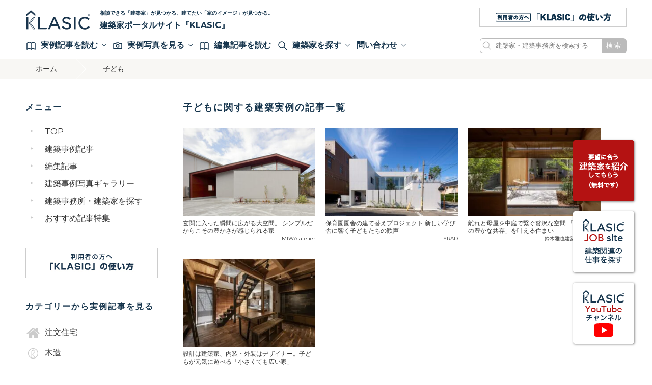

--- FILE ---
content_type: text/html; charset=UTF-8
request_url: https://www.klasic.jp/tag/%E5%AD%90%E3%81%A9%E3%82%82/
body_size: 16085
content:
<!DOCTYPE html>
<html lang="ja" class="no-js">
<head>
  <!-- Google Tag Manager -->
<script>(function(w,d,s,l,i){w[l]=w[l]||[];w[l].push({'gtm.start':
new Date().getTime(),event:'gtm.js'});var f=d.getElementsByTagName(s)[0],
j=d.createElement(s),dl=l!='dataLayer'?'&l='+l:'';j.async=true;j.src=
'https://www.googletagmanager.com/gtm.js?id='+i+dl;f.parentNode.insertBefore(j,f);
})(window,document,'script','dataLayer','GTM-PPV3XCC');</script>
<!-- End Google Tag Manager -->    <meta http-equiv="Content-Type" content="text/html; charset=UTF-8" />
	    <meta http-equiv="X-UA-Compatible" content="IE=edge">
        <meta name="viewport" content="width=1140">
        
        <link rel="apple-touch-icon" href="https://www.klasic.jp/klasiccms/wp-content/themes/klasic2023/icon/apple-touch-icon.png">
    <link rel="icon" href="https://www.klasic.jp/klasiccms/wp-content/themes/klasic2023/favicon.png">
        <meta name="msapplication-TileColor" content="#19344C">
    <meta name="msapplication-TileImage" content="https://www.klasic.jp/klasiccms/wp-content/themes/klasic2023/icon/win8-tile-icon.png">
    <meta name="theme-color" content="#19344C">
    
	<link rel="pingback" href="https://www.klasic.jp/klasiccms/xmlrpc.php">
	<title>子ども &#8211; 建築家ポータルサイト KLASIC（クラシック） | 理想の注文住宅を建てよう。建築事例一覧、建築家検索ならおまかせください</title>
<meta name='robots' content='max-image-preview:large' />
	<style>img:is([sizes="auto" i], [sizes^="auto," i]) { contain-intrinsic-size: 3000px 1500px }</style>
	<link rel='dns-prefetch' href='//fonts.googleapis.com' />
<script type="text/javascript" id="wpp-js" src="https://www.klasic.jp/klasiccms/wp-content/plugins/wordpress-popular-posts/assets/js/wpp.min.js?ver=7.3.3" data-sampling="0" data-sampling-rate="100" data-api-url="https://www.klasic.jp/wp-json/wordpress-popular-posts" data-post-id="0" data-token="4e101c5b6a" data-lang="0" data-debug="0"></script>
<link rel="alternate" type="application/rss+xml" title="建築家ポータルサイト KLASIC（クラシック） | 理想の注文住宅を建てよう。建築事例一覧、建築家検索ならおまかせください &raquo; 子ども タグのフィード" href="https://www.klasic.jp/tag/%e5%ad%90%e3%81%a9%e3%82%82/feed/" />
<script type="text/javascript">
/* <![CDATA[ */
window._wpemojiSettings = {"baseUrl":"https:\/\/s.w.org\/images\/core\/emoji\/16.0.1\/72x72\/","ext":".png","svgUrl":"https:\/\/s.w.org\/images\/core\/emoji\/16.0.1\/svg\/","svgExt":".svg","source":{"concatemoji":"https:\/\/www.klasic.jp\/klasiccms\/wp-includes\/js\/wp-emoji-release.min.js"}};
/*! This file is auto-generated */
!function(s,n){var o,i,e;function c(e){try{var t={supportTests:e,timestamp:(new Date).valueOf()};sessionStorage.setItem(o,JSON.stringify(t))}catch(e){}}function p(e,t,n){e.clearRect(0,0,e.canvas.width,e.canvas.height),e.fillText(t,0,0);var t=new Uint32Array(e.getImageData(0,0,e.canvas.width,e.canvas.height).data),a=(e.clearRect(0,0,e.canvas.width,e.canvas.height),e.fillText(n,0,0),new Uint32Array(e.getImageData(0,0,e.canvas.width,e.canvas.height).data));return t.every(function(e,t){return e===a[t]})}function u(e,t){e.clearRect(0,0,e.canvas.width,e.canvas.height),e.fillText(t,0,0);for(var n=e.getImageData(16,16,1,1),a=0;a<n.data.length;a++)if(0!==n.data[a])return!1;return!0}function f(e,t,n,a){switch(t){case"flag":return n(e,"\ud83c\udff3\ufe0f\u200d\u26a7\ufe0f","\ud83c\udff3\ufe0f\u200b\u26a7\ufe0f")?!1:!n(e,"\ud83c\udde8\ud83c\uddf6","\ud83c\udde8\u200b\ud83c\uddf6")&&!n(e,"\ud83c\udff4\udb40\udc67\udb40\udc62\udb40\udc65\udb40\udc6e\udb40\udc67\udb40\udc7f","\ud83c\udff4\u200b\udb40\udc67\u200b\udb40\udc62\u200b\udb40\udc65\u200b\udb40\udc6e\u200b\udb40\udc67\u200b\udb40\udc7f");case"emoji":return!a(e,"\ud83e\udedf")}return!1}function g(e,t,n,a){var r="undefined"!=typeof WorkerGlobalScope&&self instanceof WorkerGlobalScope?new OffscreenCanvas(300,150):s.createElement("canvas"),o=r.getContext("2d",{willReadFrequently:!0}),i=(o.textBaseline="top",o.font="600 32px Arial",{});return e.forEach(function(e){i[e]=t(o,e,n,a)}),i}function t(e){var t=s.createElement("script");t.src=e,t.defer=!0,s.head.appendChild(t)}"undefined"!=typeof Promise&&(o="wpEmojiSettingsSupports",i=["flag","emoji"],n.supports={everything:!0,everythingExceptFlag:!0},e=new Promise(function(e){s.addEventListener("DOMContentLoaded",e,{once:!0})}),new Promise(function(t){var n=function(){try{var e=JSON.parse(sessionStorage.getItem(o));if("object"==typeof e&&"number"==typeof e.timestamp&&(new Date).valueOf()<e.timestamp+604800&&"object"==typeof e.supportTests)return e.supportTests}catch(e){}return null}();if(!n){if("undefined"!=typeof Worker&&"undefined"!=typeof OffscreenCanvas&&"undefined"!=typeof URL&&URL.createObjectURL&&"undefined"!=typeof Blob)try{var e="postMessage("+g.toString()+"("+[JSON.stringify(i),f.toString(),p.toString(),u.toString()].join(",")+"));",a=new Blob([e],{type:"text/javascript"}),r=new Worker(URL.createObjectURL(a),{name:"wpTestEmojiSupports"});return void(r.onmessage=function(e){c(n=e.data),r.terminate(),t(n)})}catch(e){}c(n=g(i,f,p,u))}t(n)}).then(function(e){for(var t in e)n.supports[t]=e[t],n.supports.everything=n.supports.everything&&n.supports[t],"flag"!==t&&(n.supports.everythingExceptFlag=n.supports.everythingExceptFlag&&n.supports[t]);n.supports.everythingExceptFlag=n.supports.everythingExceptFlag&&!n.supports.flag,n.DOMReady=!1,n.readyCallback=function(){n.DOMReady=!0}}).then(function(){return e}).then(function(){var e;n.supports.everything||(n.readyCallback(),(e=n.source||{}).concatemoji?t(e.concatemoji):e.wpemoji&&e.twemoji&&(t(e.twemoji),t(e.wpemoji)))}))}((window,document),window._wpemojiSettings);
/* ]]> */
</script>
<style id='wp-emoji-styles-inline-css' type='text/css'>

	img.wp-smiley, img.emoji {
		display: inline !important;
		border: none !important;
		box-shadow: none !important;
		height: 1em !important;
		width: 1em !important;
		margin: 0 0.07em !important;
		vertical-align: -0.1em !important;
		background: none !important;
		padding: 0 !important;
	}
</style>
<link rel='stylesheet' id='wp-block-library-css' href='https://www.klasic.jp/klasiccms/wp-includes/css/dist/block-library/style.min.css' type='text/css' media='all' />
<style id='classic-theme-styles-inline-css' type='text/css'>
/*! This file is auto-generated */
.wp-block-button__link{color:#fff;background-color:#32373c;border-radius:9999px;box-shadow:none;text-decoration:none;padding:calc(.667em + 2px) calc(1.333em + 2px);font-size:1.125em}.wp-block-file__button{background:#32373c;color:#fff;text-decoration:none}
</style>
<style id='global-styles-inline-css' type='text/css'>
:root{--wp--preset--aspect-ratio--square: 1;--wp--preset--aspect-ratio--4-3: 4/3;--wp--preset--aspect-ratio--3-4: 3/4;--wp--preset--aspect-ratio--3-2: 3/2;--wp--preset--aspect-ratio--2-3: 2/3;--wp--preset--aspect-ratio--16-9: 16/9;--wp--preset--aspect-ratio--9-16: 9/16;--wp--preset--color--black: #000000;--wp--preset--color--cyan-bluish-gray: #abb8c3;--wp--preset--color--white: #ffffff;--wp--preset--color--pale-pink: #f78da7;--wp--preset--color--vivid-red: #cf2e2e;--wp--preset--color--luminous-vivid-orange: #ff6900;--wp--preset--color--luminous-vivid-amber: #fcb900;--wp--preset--color--light-green-cyan: #7bdcb5;--wp--preset--color--vivid-green-cyan: #00d084;--wp--preset--color--pale-cyan-blue: #8ed1fc;--wp--preset--color--vivid-cyan-blue: #0693e3;--wp--preset--color--vivid-purple: #9b51e0;--wp--preset--gradient--vivid-cyan-blue-to-vivid-purple: linear-gradient(135deg,rgba(6,147,227,1) 0%,rgb(155,81,224) 100%);--wp--preset--gradient--light-green-cyan-to-vivid-green-cyan: linear-gradient(135deg,rgb(122,220,180) 0%,rgb(0,208,130) 100%);--wp--preset--gradient--luminous-vivid-amber-to-luminous-vivid-orange: linear-gradient(135deg,rgba(252,185,0,1) 0%,rgba(255,105,0,1) 100%);--wp--preset--gradient--luminous-vivid-orange-to-vivid-red: linear-gradient(135deg,rgba(255,105,0,1) 0%,rgb(207,46,46) 100%);--wp--preset--gradient--very-light-gray-to-cyan-bluish-gray: linear-gradient(135deg,rgb(238,238,238) 0%,rgb(169,184,195) 100%);--wp--preset--gradient--cool-to-warm-spectrum: linear-gradient(135deg,rgb(74,234,220) 0%,rgb(151,120,209) 20%,rgb(207,42,186) 40%,rgb(238,44,130) 60%,rgb(251,105,98) 80%,rgb(254,248,76) 100%);--wp--preset--gradient--blush-light-purple: linear-gradient(135deg,rgb(255,206,236) 0%,rgb(152,150,240) 100%);--wp--preset--gradient--blush-bordeaux: linear-gradient(135deg,rgb(254,205,165) 0%,rgb(254,45,45) 50%,rgb(107,0,62) 100%);--wp--preset--gradient--luminous-dusk: linear-gradient(135deg,rgb(255,203,112) 0%,rgb(199,81,192) 50%,rgb(65,88,208) 100%);--wp--preset--gradient--pale-ocean: linear-gradient(135deg,rgb(255,245,203) 0%,rgb(182,227,212) 50%,rgb(51,167,181) 100%);--wp--preset--gradient--electric-grass: linear-gradient(135deg,rgb(202,248,128) 0%,rgb(113,206,126) 100%);--wp--preset--gradient--midnight: linear-gradient(135deg,rgb(2,3,129) 0%,rgb(40,116,252) 100%);--wp--preset--font-size--small: 13px;--wp--preset--font-size--medium: 20px;--wp--preset--font-size--large: 36px;--wp--preset--font-size--x-large: 42px;--wp--preset--spacing--20: 0.44rem;--wp--preset--spacing--30: 0.67rem;--wp--preset--spacing--40: 1rem;--wp--preset--spacing--50: 1.5rem;--wp--preset--spacing--60: 2.25rem;--wp--preset--spacing--70: 3.38rem;--wp--preset--spacing--80: 5.06rem;--wp--preset--shadow--natural: 6px 6px 9px rgba(0, 0, 0, 0.2);--wp--preset--shadow--deep: 12px 12px 50px rgba(0, 0, 0, 0.4);--wp--preset--shadow--sharp: 6px 6px 0px rgba(0, 0, 0, 0.2);--wp--preset--shadow--outlined: 6px 6px 0px -3px rgba(255, 255, 255, 1), 6px 6px rgba(0, 0, 0, 1);--wp--preset--shadow--crisp: 6px 6px 0px rgba(0, 0, 0, 1);}:where(.is-layout-flex){gap: 0.5em;}:where(.is-layout-grid){gap: 0.5em;}body .is-layout-flex{display: flex;}.is-layout-flex{flex-wrap: wrap;align-items: center;}.is-layout-flex > :is(*, div){margin: 0;}body .is-layout-grid{display: grid;}.is-layout-grid > :is(*, div){margin: 0;}:where(.wp-block-columns.is-layout-flex){gap: 2em;}:where(.wp-block-columns.is-layout-grid){gap: 2em;}:where(.wp-block-post-template.is-layout-flex){gap: 1.25em;}:where(.wp-block-post-template.is-layout-grid){gap: 1.25em;}.has-black-color{color: var(--wp--preset--color--black) !important;}.has-cyan-bluish-gray-color{color: var(--wp--preset--color--cyan-bluish-gray) !important;}.has-white-color{color: var(--wp--preset--color--white) !important;}.has-pale-pink-color{color: var(--wp--preset--color--pale-pink) !important;}.has-vivid-red-color{color: var(--wp--preset--color--vivid-red) !important;}.has-luminous-vivid-orange-color{color: var(--wp--preset--color--luminous-vivid-orange) !important;}.has-luminous-vivid-amber-color{color: var(--wp--preset--color--luminous-vivid-amber) !important;}.has-light-green-cyan-color{color: var(--wp--preset--color--light-green-cyan) !important;}.has-vivid-green-cyan-color{color: var(--wp--preset--color--vivid-green-cyan) !important;}.has-pale-cyan-blue-color{color: var(--wp--preset--color--pale-cyan-blue) !important;}.has-vivid-cyan-blue-color{color: var(--wp--preset--color--vivid-cyan-blue) !important;}.has-vivid-purple-color{color: var(--wp--preset--color--vivid-purple) !important;}.has-black-background-color{background-color: var(--wp--preset--color--black) !important;}.has-cyan-bluish-gray-background-color{background-color: var(--wp--preset--color--cyan-bluish-gray) !important;}.has-white-background-color{background-color: var(--wp--preset--color--white) !important;}.has-pale-pink-background-color{background-color: var(--wp--preset--color--pale-pink) !important;}.has-vivid-red-background-color{background-color: var(--wp--preset--color--vivid-red) !important;}.has-luminous-vivid-orange-background-color{background-color: var(--wp--preset--color--luminous-vivid-orange) !important;}.has-luminous-vivid-amber-background-color{background-color: var(--wp--preset--color--luminous-vivid-amber) !important;}.has-light-green-cyan-background-color{background-color: var(--wp--preset--color--light-green-cyan) !important;}.has-vivid-green-cyan-background-color{background-color: var(--wp--preset--color--vivid-green-cyan) !important;}.has-pale-cyan-blue-background-color{background-color: var(--wp--preset--color--pale-cyan-blue) !important;}.has-vivid-cyan-blue-background-color{background-color: var(--wp--preset--color--vivid-cyan-blue) !important;}.has-vivid-purple-background-color{background-color: var(--wp--preset--color--vivid-purple) !important;}.has-black-border-color{border-color: var(--wp--preset--color--black) !important;}.has-cyan-bluish-gray-border-color{border-color: var(--wp--preset--color--cyan-bluish-gray) !important;}.has-white-border-color{border-color: var(--wp--preset--color--white) !important;}.has-pale-pink-border-color{border-color: var(--wp--preset--color--pale-pink) !important;}.has-vivid-red-border-color{border-color: var(--wp--preset--color--vivid-red) !important;}.has-luminous-vivid-orange-border-color{border-color: var(--wp--preset--color--luminous-vivid-orange) !important;}.has-luminous-vivid-amber-border-color{border-color: var(--wp--preset--color--luminous-vivid-amber) !important;}.has-light-green-cyan-border-color{border-color: var(--wp--preset--color--light-green-cyan) !important;}.has-vivid-green-cyan-border-color{border-color: var(--wp--preset--color--vivid-green-cyan) !important;}.has-pale-cyan-blue-border-color{border-color: var(--wp--preset--color--pale-cyan-blue) !important;}.has-vivid-cyan-blue-border-color{border-color: var(--wp--preset--color--vivid-cyan-blue) !important;}.has-vivid-purple-border-color{border-color: var(--wp--preset--color--vivid-purple) !important;}.has-vivid-cyan-blue-to-vivid-purple-gradient-background{background: var(--wp--preset--gradient--vivid-cyan-blue-to-vivid-purple) !important;}.has-light-green-cyan-to-vivid-green-cyan-gradient-background{background: var(--wp--preset--gradient--light-green-cyan-to-vivid-green-cyan) !important;}.has-luminous-vivid-amber-to-luminous-vivid-orange-gradient-background{background: var(--wp--preset--gradient--luminous-vivid-amber-to-luminous-vivid-orange) !important;}.has-luminous-vivid-orange-to-vivid-red-gradient-background{background: var(--wp--preset--gradient--luminous-vivid-orange-to-vivid-red) !important;}.has-very-light-gray-to-cyan-bluish-gray-gradient-background{background: var(--wp--preset--gradient--very-light-gray-to-cyan-bluish-gray) !important;}.has-cool-to-warm-spectrum-gradient-background{background: var(--wp--preset--gradient--cool-to-warm-spectrum) !important;}.has-blush-light-purple-gradient-background{background: var(--wp--preset--gradient--blush-light-purple) !important;}.has-blush-bordeaux-gradient-background{background: var(--wp--preset--gradient--blush-bordeaux) !important;}.has-luminous-dusk-gradient-background{background: var(--wp--preset--gradient--luminous-dusk) !important;}.has-pale-ocean-gradient-background{background: var(--wp--preset--gradient--pale-ocean) !important;}.has-electric-grass-gradient-background{background: var(--wp--preset--gradient--electric-grass) !important;}.has-midnight-gradient-background{background: var(--wp--preset--gradient--midnight) !important;}.has-small-font-size{font-size: var(--wp--preset--font-size--small) !important;}.has-medium-font-size{font-size: var(--wp--preset--font-size--medium) !important;}.has-large-font-size{font-size: var(--wp--preset--font-size--large) !important;}.has-x-large-font-size{font-size: var(--wp--preset--font-size--x-large) !important;}
:where(.wp-block-post-template.is-layout-flex){gap: 1.25em;}:where(.wp-block-post-template.is-layout-grid){gap: 1.25em;}
:where(.wp-block-columns.is-layout-flex){gap: 2em;}:where(.wp-block-columns.is-layout-grid){gap: 2em;}
:root :where(.wp-block-pullquote){font-size: 1.5em;line-height: 1.6;}
</style>
<link rel='stylesheet' id='search-filter-plugin-styles-css' href='https://www.klasic.jp/klasiccms/wp-content/plugins/search-filter-pro/public/assets/css/search-filter.min.css' type='text/css' media='all' />
<link rel='stylesheet' id='simple-favorites-css' href='https://www.klasic.jp/klasiccms/wp-content/plugins/favorites/assets/css/favorites.css' type='text/css' media='all' />
<link rel='stylesheet' id='reset-css-css' href='https://www.klasic.jp/klasiccms/wp-content/themes/klasic2023/common/css/reset.min.css' type='text/css' media='all' />
<link rel='stylesheet' id='fonts-css-css' href='https://fonts.googleapis.com/css?family=Montserrat%3A400%2C700' type='text/css' media='all' />
<link rel='stylesheet' id='slick-css-css' href='https://www.klasic.jp/klasiccms/wp-content/themes/klasic2023/common/js/slick/slick.css' type='text/css' media='all' />
<link rel='stylesheet' id='magnificpopup-css-css' href='https://www.klasic.jp/klasiccms/wp-content/themes/klasic2023/common/js/mp/magnific-popup.css' type='text/css' media='all' />
<link rel='stylesheet' id='basic-css-css' href='https://www.klasic.jp/klasiccms/wp-content/themes/klasic2023/common/css/basic.min.css' type='text/css' media='all' />
<link rel='stylesheet' id='media-css-css' href='https://www.klasic.jp/klasiccms/wp-content/themes/klasic2023/common/css/media.min.css' type='text/css' media='all' />
<script type="text/javascript" src="https://www.klasic.jp/klasiccms/wp-includes/js/jquery/jquery.min.js" id="jquery-core-js"></script>
<script type="text/javascript" src="https://www.klasic.jp/klasiccms/wp-includes/js/jquery/jquery-migrate.min.js" id="jquery-migrate-js"></script>
<script type="text/javascript" id="search-filter-plugin-build-js-extra">
/* <![CDATA[ */
var SF_LDATA = {"ajax_url":"https:\/\/www.klasic.jp\/klasiccms\/wp-admin\/admin-ajax.php","home_url":"https:\/\/www.klasic.jp\/","extensions":[]};
/* ]]> */
</script>
<script type="text/javascript" src="https://www.klasic.jp/klasiccms/wp-content/plugins/search-filter-pro/public/assets/js/search-filter-build.min.js" id="search-filter-plugin-build-js"></script>
<script type="text/javascript" src="https://www.klasic.jp/klasiccms/wp-content/plugins/search-filter-pro/public/assets/js/chosen.jquery.min.js" id="search-filter-plugin-chosen-js"></script>
<script type="text/javascript" id="favorites-js-extra">
/* <![CDATA[ */
var favorites_data = {"ajaxurl":"https:\/\/www.klasic.jp\/klasiccms\/wp-admin\/admin-ajax.php","nonce":"f80595918b","favorite":"\u30af\u30ea\u30c3\u30d7\u3059\u308b","favorited":"\u30af\u30ea\u30c3\u30d7\u6e08\u307f","includecount":"","indicate_loading":"","loading_text":"Loading","loading_image":"","loading_image_active":"","loading_image_preload":"","cache_enabled":"1","button_options":{"button_type":"custom","custom_colors":false,"box_shadow":false,"include_count":false,"default":{"background_default":false,"border_default":false,"text_default":false,"icon_default":false,"count_default":false},"active":{"background_active":false,"border_active":false,"text_active":false,"icon_active":false,"count_active":false}},"authentication_modal_content":"<p>Please login to add favorites.<\/p><p><a href=\"#\" data-favorites-modal-close>Dismiss this notice<\/a><\/p>","authentication_redirect":"","dev_mode":"","logged_in":"","user_id":"0","authentication_redirect_url":"https:\/\/www.klasic.jp\/klasiccms\/wp-login.php"};
/* ]]> */
</script>
<script type="text/javascript" src="https://www.klasic.jp/klasiccms/wp-content/plugins/favorites/assets/js/favorites.min.js" id="favorites-js"></script>
<script type="text/javascript" src="https://www.klasic.jp/klasiccms/wp-content/themes/klasic2023/common/js/slick/slick.min.js" id="slick-script-js"></script>
<script type="text/javascript" src="https://www.klasic.jp/klasiccms/wp-content/themes/klasic2023/common/js/mp/jquery.magnific-popup.min.js" id="magnificpopup-script-js"></script>
<script type="text/javascript" src="https://www.klasic.jp/klasiccms/wp-content/themes/klasic2023/common/js/script.js" id="ready-script-js"></script>
<link rel="EditURI" type="application/rsd+xml" title="RSD" href="https://www.klasic.jp/klasiccms/xmlrpc.php?rsd" />
<meta name="generator" content="WordPress 6.8.2" />
            <style id="wpp-loading-animation-styles">@-webkit-keyframes bgslide{from{background-position-x:0}to{background-position-x:-200%}}@keyframes bgslide{from{background-position-x:0}to{background-position-x:-200%}}.wpp-widget-block-placeholder,.wpp-shortcode-placeholder{margin:0 auto;width:60px;height:3px;background:#dd3737;background:linear-gradient(90deg,#dd3737 0%,#571313 10%,#dd3737 100%);background-size:200% auto;border-radius:3px;-webkit-animation:bgslide 1s infinite linear;animation:bgslide 1s infinite linear}</style>
            
<!-- OGP画像 -->
<!-- /OGP -->

</head>
<body id="top">
<!-- Google Tag Manager (noscript) -->
<noscript><iframe src="https://www.googletagmanager.com/ns.html?id=GTM-PPV3XCC"
height="0" width="0" style="display:none;visibility:hidden"></iframe></noscript>
<!-- End Google Tag Manager (noscript) -->
<script>
    window.fbAsyncInit = function() {
    FB.init({
        appId      : '1900113810314919',
        xfbml      : true,
        version    : 'v2.10'
    });
    FB.AppEvents.logPageView();
};
(function(d, s, id){
    var js, fjs = d.getElementsByTagName(s)[0];
    if (d.getElementById(id)) {return;}
    js = d.createElement(s); js.id = id;
    js.src = "//connect.facebook.net/ja_JP/sdk.js";
    fjs.parentNode.insertBefore(js, fjs);
}(document, 'script', 'facebook-jssdk'));
</script><header>
  <div class="contentWrap">
    <div id="mainHead">
      <div class="logo">
        <h1 class="titleLogo"><a href="/"><img src="https://www.klasic.jp/klasiccms/wp-content/themes/klasic2023/common/images/logo.svg" alt="建築家ポータルサイト KLASIC（クラシック） | 理想の注文住宅を建てよう。建築事例一覧、建築家検索ならおまかせください"></a></h1>
        <p class="catch"><a href="/">相談できる「建築家」が見つかる。建てたい「家のイメージ」が見つかる。<span>建築家ポータルサイト『KLASIC』</a></span>
        </p>
      </div>
      <div class="header_bn">
        <a href="/about/"><img src="https://www.klasic.jp/klasiccms/wp-content/themes/klasic2023/common/images/bn/about_bn_head_289.png" alt="KLASICの使い方"></a>
      </div>
    </div><!-- /#header -->
    
    <div id="navi">
      <ul class="menu">
        <li class="toggleKey"><span class="arrow">
            <img src="https://www.klasic.jp/klasiccms/wp-content/themes/klasic2023/common/images/svg/book-opened.svg" alt="記事">実例記事を読む</span>

          <div id="toggle02" class="toggleBox">
            <div class="contentWrap">
                <p class="title"><b>カテゴリー</b>から実例記事を読む</p>
                <ul class="category">
                                        <li><a href="/case/construction/"><img src="https://www.klasic.jp/klasiccms/wp-content/uploads/2023/12/icon_01-1.webp" alt="注文住宅" />注文住宅</a></li>
                                        <li><a href="/case/%e6%9c%a8%e9%80%a0/"><img src="https://www.klasic.jp/klasiccms/wp-content/themes/klasic2023/common/images/noicon.png" alt="木造" />木造</a></li>
                                        <li><a href="/case/%e8%80%90%e7%81%ab%e6%9c%a8%e9%80%a0/"><img src="https://www.klasic.jp/klasiccms/wp-content/themes/klasic2023/common/images/noicon.png" alt="耐火木造" />耐火木造</a></li>
                                        <li><a href="/case/%e9%89%84%e9%aa%a8%e9%80%a0/"><img src="https://www.klasic.jp/klasiccms/wp-content/themes/klasic2023/common/images/noicon.png" alt="鉄骨造" />鉄骨造</a></li>
                                        <li><a href="/case/rc%e9%80%a0/"><img src="https://www.klasic.jp/klasiccms/wp-content/themes/klasic2023/common/images/noicon.png" alt="RC造" />RC造</a></li>
                                        <li><a href="/case/%e6%b7%b7%e6%a7%8b%e9%80%a0/"><img src="https://www.klasic.jp/klasiccms/wp-content/themes/klasic2023/common/images/noicon.png" alt="混構造" />混構造</a></li>
                                        <li><a href="/case/renovation/"><img src="https://www.klasic.jp/klasiccms/wp-content/uploads/2017/04/icon_02-1.png" alt="リノベーション" />リノベーション</a></li>
                                        <li><a href="/case/two-family/"><img src="https://www.klasic.jp/klasiccms/wp-content/uploads/2017/04/icon_03-1.png" alt="二世帯住宅" />二世帯住宅</a></li>
                                        <li><a href="/case/narrow/"><img src="https://www.klasic.jp/klasiccms/wp-content/uploads/2017/04/icon_04-1.png" alt="狭小住宅" />狭小住宅</a></li>
                                        <li><a href="/case/deformation/"><img src="https://www.klasic.jp/klasiccms/wp-content/uploads/2017/04/icon_05-1.png" alt="変形敷地" />変形敷地</a></li>
                                        <li><a href="/case/single-story-house/"><img src="https://www.klasic.jp/klasiccms/wp-content/uploads/2017/09/icon13-1.png" alt="平屋" />平屋</a></li>
                                        <li><a href="/case/villa/"><img src="https://www.klasic.jp/klasiccms/wp-content/uploads/2017/09/icon10.png" alt="別荘" />別荘</a></li>
                                        <li><a href="/case/floor-map/"><img src="https://www.klasic.jp/klasiccms/wp-content/uploads/2017/04/icon_08-1.png" alt="間取り図が見られる" />間取り図が見られる</a></li>
                                        <li><a href="/case/%e5%8f%a4%e6%b0%91%e5%ae%b6/"><img src="https://www.klasic.jp/klasiccms/wp-content/themes/klasic2023/common/images/noicon.png" alt="古民家" />古民家</a></li>
                                        <li><a href="/case/%e3%83%9a%e3%83%83%e3%83%88%e3%81%a8%e6%9a%ae%e3%82%89%e3%81%99%e5%ae%b6/"><img src="https://www.klasic.jp/klasiccms/wp-content/themes/klasic2023/common/images/noicon.png" alt="ペットと暮らす家" />ペットと暮らす家</a></li>
                                        <li><a href="/case/%e3%83%90%e3%83%aa%e3%82%a2%e3%83%95%e3%83%aa%e3%83%bc/"><img src="https://www.klasic.jp/klasiccms/wp-content/themes/klasic2023/common/images/noicon.png" alt="バリアフリー" />バリアフリー</a></li>
                                        <li><a href="/case/%e5%ba%97%e8%88%97%e4%bd%b5%e7%94%a8/"><img src="https://www.klasic.jp/klasiccms/wp-content/themes/klasic2023/common/images/noicon.png" alt="店舗併用" />店舗併用</a></li>
                                        <li><a href="/case/with-rentals/"><img src="https://www.klasic.jp/klasiccms/wp-content/uploads/2017/04/icon_06-1.png" alt="賃貸併用" />賃貸併用</a></li>
                                        <li><a href="/case/housing-complex/"><img src="https://www.klasic.jp/klasiccms/wp-content/uploads/2017/09/icon12-1.png" alt="集合住宅" />集合住宅</a></li>
                                        <li><a href="/case/%e5%ba%97%e8%88%97/"><img src="https://www.klasic.jp/klasiccms/wp-content/themes/klasic2023/common/images/noicon.png" alt="店舗" />店舗</a></li>
                                        <li><a href="/case/%e6%96%bd%e8%a8%ad/"><img src="https://www.klasic.jp/klasiccms/wp-content/themes/klasic2023/common/images/noicon.png" alt="施設" />施設</a></li>
                                        <li><a href="/case/%e4%bc%81%e6%a5%ad%e6%96%bd%e8%a8%ad/"><img src="https://www.klasic.jp/klasiccms/wp-content/themes/klasic2023/common/images/noicon.png" alt="企業施設" />企業施設</a></li>
                                        <li><a href="/case/%e5%ae%bf%e6%b3%8a%e6%96%bd%e8%a8%ad/"><img src="https://www.klasic.jp/klasiccms/wp-content/themes/klasic2023/common/images/noicon.png" alt="宿泊施設" />宿泊施設</a></li>
                                        <li><a href="/case/other/"><img src="https://www.klasic.jp/klasiccms/wp-content/uploads/2017/09/icon14-1.png" alt="その他" />その他</a></li>
                                                    </ul>
                <p class="title"><b>予算</b>から実例記事を読む</p>
                <ul class="child">
                                        <li><a href="/price/%ef%bd%9e1000%e4%b8%87%e5%86%86%e5%8f%b0/">～1000万円台</a></li>
                                        <li><a href="/price/1000%e4%b8%87%e5%86%86%e5%8f%b0/">1000万円台</a></li>
                                        <li><a href="/price/price1000/">〜2000万円台</a></li>
                                        <li><a href="/price/price2000/">2000万円台</a></li>
                                        <li><a href="/price/price3000/">3000万円台</a></li>
                                        <li><a href="/price/price4000/">4000万円台</a></li>
                                        <li><a href="/price/price5000/">5000万円台</a></li>
                                        <li><a href="/price/6000%e4%b8%87%e5%86%86%ef%bd%9e/">6000万円台</a></li>
                                        <li><a href="/price/7000%e4%b8%87%e5%86%86%e5%8f%b0/">7000万円台</a></li>
                                        <li><a href="/price/9000%e4%b8%87%e5%86%86%e5%8f%b0/">9000万円台</a></li>
                                        <li><a href="/price/price10000/">1億円台</a></li>
                                        <li><a href="/price/2%e5%84%84%e5%86%86%e5%8f%b0/">2億円台</a></li>
                                        <li><a href="/price/3%e5%84%84%e5%86%86%ef%bd%9e/">3億円台～</a></li>
                                    </ul>
              <p class="closeBtn"><span class="closeIcon"></span>メニューを閉じる</p>
            </div><!-- /.contentWrap -->
          </div><!-- /#toggle02 -->
        </li>
        <li class="toggleKey"><span class="arrow">
            <img src="https://www.klasic.jp/klasiccms/wp-content/themes/klasic2023/common/images/svg/camera.svg" alt="写真">実例写真を見る</span>
          
            <div id="toggle03" class="toggleBox">
            <div class="contentWrap">
                <p class="title"><b>カテゴリー</b>から建築実例写真を見る</p>
                <ul class="category">
                                        <li><a href="/pcat/%e5%82%be%e6%96%9c%e5%9c%b0/"><img src="https://www.klasic.jp/klasiccms/wp-content/themes/klasic2023/common/images/noicon.png" alt="傾斜地" />傾斜地</a></li>
                                        <li><a href="/pcat/p-construction/"><img src="https://www.klasic.jp/klasiccms/wp-content/uploads/2023/12/icon_01-1.webp" alt="注文住宅" />注文住宅</a></li>
                                        <li><a href="/pcat/%e3%82%b9%e3%83%83%e3%82%ad%e3%83%97%e3%83%95%e3%83%ad%e3%82%a2/"><img src="https://www.klasic.jp/klasiccms/wp-content/themes/klasic2023/common/images/noicon.png" alt="スッキプフロア" />スッキプフロア</a></li>
                                        <li><a href="/pcat/renovation/"><img src="https://www.klasic.jp/klasiccms/wp-content/uploads/2017/04/icon_02-1.png" alt="リノベーション" />リノベーション</a></li>
                                        <li><a href="/pcat/%e3%83%86%e3%83%a9%e3%82%b9/"><img src="https://www.klasic.jp/klasiccms/wp-content/themes/klasic2023/common/images/noicon.png" alt="テラス" />テラス</a></li>
                                        <li><a href="/pcat/two-family/"><img src="https://www.klasic.jp/klasiccms/wp-content/uploads/2017/04/icon_03-1.png" alt="二世帯住宅" />二世帯住宅</a></li>
                                        <li><a href="/pcat/%e3%82%af%e3%83%aa%e3%83%8b%e3%83%83%e3%82%af/"><img src="https://www.klasic.jp/klasiccms/wp-content/themes/klasic2023/common/images/noicon.png" alt="クリニック" />クリニック</a></li>
                                        <li><a href="/pcat/narrow/"><img src="https://www.klasic.jp/klasiccms/wp-content/uploads/2017/04/icon_04-1.png" alt="狭小住宅" />狭小住宅</a></li>
                                        <li><a href="/pcat/%e5%ba%97%e8%88%97/"><img src="https://www.klasic.jp/klasiccms/wp-content/themes/klasic2023/common/images/noicon.png" alt="店舗" />店舗</a></li>
                                        <li><a href="/pcat/deformation/"><img src="https://www.klasic.jp/klasiccms/wp-content/uploads/2017/04/icon_05-1.png" alt="変形敷地" />変形敷地</a></li>
                                        <li><a href="/pcat/%e6%9c%a8%e9%80%a0/"><img src="https://www.klasic.jp/klasiccms/wp-content/themes/klasic2023/common/images/noicon.png" alt="木造" />木造</a></li>
                                        <li><a href="/pcat/single-story-house/"><img src="https://www.klasic.jp/klasiccms/wp-content/uploads/2017/09/icon13.png" alt="平屋" />平屋</a></li>
                                        <li><a href="/pcat/%e9%89%84%e9%aa%a8%e9%80%a0/"><img src="https://www.klasic.jp/klasiccms/wp-content/themes/klasic2023/common/images/noicon.png" alt="鉄骨造" />鉄骨造</a></li>
                                        <li><a href="/pcat/villa/"><img src="https://www.klasic.jp/klasiccms/wp-content/uploads/2017/09/icon10.png" alt="別荘" />別荘</a></li>
                                        <li><a href="/pcat/%e8%80%90%e7%81%ab/"><img src="https://www.klasic.jp/klasiccms/wp-content/themes/klasic2023/common/images/noicon.png" alt="耐火" />耐火</a></li>
                                        <li><a href="/pcat/housing-complex/"><img src="https://www.klasic.jp/klasiccms/wp-content/uploads/2017/09/icon12-1.png" alt="集合住宅" />集合住宅</a></li>
                                        <li><a href="/pcat/%e6%b7%b7%e6%a7%8b%e9%80%a0/"><img src="https://www.klasic.jp/klasiccms/wp-content/themes/klasic2023/common/images/noicon.png" alt="混構造" />混構造</a></li>
                                        <li><a href="/pcat/with-rentals/"><img src="https://www.klasic.jp/klasiccms/wp-content/uploads/2017/04/icon_06-1.png" alt="賃貸併用" />賃貸併用</a></li>
                                        <li><a href="/pcat/%e5%b7%a5%e5%a0%b4/"><img src="https://www.klasic.jp/klasiccms/wp-content/themes/klasic2023/common/images/noicon.png" alt="工場" />工場</a></li>
                                        <li><a href="/pcat/other/"><img src="https://www.klasic.jp/klasiccms/wp-content/uploads/2017/09/icon14.png" alt="その他" />その他</a></li>
                                        <li><a href="/pcat/%e4%ba%8b%e5%8b%99%e6%89%80/"><img src="https://www.klasic.jp/klasiccms/wp-content/themes/klasic2023/common/images/noicon.png" alt="事務所" />事務所</a></li>
                                        <li><a href="/pcat/%e5%95%86%e6%a5%ad%e6%96%bd%e8%a8%ad/"><img src="https://www.klasic.jp/klasiccms/wp-content/themes/klasic2023/common/images/noicon.png" alt="商業施設" />商業施設</a></li>
                                        <li><a href="/pcat/%e7%a6%8f%e7%a5%89%e6%96%bd%e8%a8%ad/"><img src="https://www.klasic.jp/klasiccms/wp-content/themes/klasic2023/common/images/noicon.png" alt="福祉施設" />福祉施設</a></li>
                                        <li><a href="/pcat/%e7%a7%91%e5%ad%a6%e9%a4%a8/"><img src="https://www.klasic.jp/klasiccms/wp-content/themes/klasic2023/common/images/noicon.png" alt="科学館" />科学館</a></li>
                                        <li><a href="/pcat/%e3%82%a2%e3%83%88%e3%83%aa%e3%82%a8/"><img src="https://www.klasic.jp/klasiccms/wp-content/themes/klasic2023/common/images/noicon.png" alt="アトリエ" />アトリエ</a></li>
                                        <li><a href="/pcat/%e9%a3%b2%e9%a3%9f%e5%ba%97/"><img src="https://www.klasic.jp/klasiccms/wp-content/themes/klasic2023/common/images/noicon.png" alt="飲食店" />飲食店</a></li>
                                        <li><a href="/pcat/%e6%96%bd%e8%a8%ad/"><img src="https://www.klasic.jp/klasiccms/wp-content/themes/klasic2023/common/images/noicon.png" alt="施設" />施設</a></li>
                                        <li><a href="/pcat/%e3%82%aa%e3%83%95%e3%82%a3%e3%82%b9/"><img src="https://www.klasic.jp/klasiccms/wp-content/themes/klasic2023/common/images/noicon.png" alt="オフィス" />オフィス</a></li>
                                        <li><a href="/pcat/rc%e9%80%a0/"><img src="https://www.klasic.jp/klasiccms/wp-content/themes/klasic2023/common/images/noicon.png" alt="RC造" />RC造</a></li>
                                                    </ul>
                              <p class="closeBtn"><span class="closeIcon"></span>メニューを閉じる</p>
            </div><!-- /.contentWrap -->
          </div><!-- /#toggle03 -->
        </li>

        <li><a href="/editorial/"><img src="https://www.klasic.jp/klasiccms/wp-content/themes/klasic2023/common/images/svg/book-opened.svg" alt="記事">編集記事を読む</span></a></li>

        <li class="toggleKey"><span class="arrow">
            <img src="https://www.klasic.jp/klasiccms/wp-content/themes/klasic2023/common/images/svg/search.svg" alt="建築家">建築家を探す</span>
        
        <div id="toggle01" class="toggleBox">
          <div class="contentWrap">
            <div class="left">
              <p class="title"><b>対応エリア</b>から事務所を探す</p>
              <ul>
                                        <li><a href="/prefecture/area01/">北海道・東北</a>
                                            <ul class="child">
                      <li><a href="https://www.klasic.jp/prefecture/hokkaido/">北海道</a><li><a href="https://www.klasic.jp/prefecture/aomori/">青森県</a><li><a href="https://www.klasic.jp/prefecture/iwate/">岩手県</a><li><a href="https://www.klasic.jp/prefecture/miyagi/">宮城県</a><li><a href="https://www.klasic.jp/prefecture/akita/">秋田県</a><li><a href="https://www.klasic.jp/prefecture/yamagata/">山形県</a><li><a href="https://www.klasic.jp/prefecture/fukushima/">福島県</a>                      </ul>
                                            </li>
                                        <li><a href="/prefecture/area02/">関東</a>
                                            <ul class="child">
                      <li><a href="https://www.klasic.jp/prefecture/tokyo/">東京都</a><li><a href="https://www.klasic.jp/prefecture/kanagawa/">神奈川県</a><li><a href="https://www.klasic.jp/prefecture/chiba/">千葉県</a><li><a href="https://www.klasic.jp/prefecture/saitama/">埼玉県</a><li><a href="https://www.klasic.jp/prefecture/ibaraki/">茨城県</a><li><a href="https://www.klasic.jp/prefecture/tochigi/">栃木県</a><li><a href="https://www.klasic.jp/prefecture/gunma/">群馬県</a>                      </ul>
                                            </li>
                                        <li><a href="/prefecture/area03/">中部</a>
                                            <ul class="child">
                      <li><a href="https://www.klasic.jp/prefecture/niigata/">新潟県</a><li><a href="https://www.klasic.jp/prefecture/toyama/">富山県</a><li><a href="https://www.klasic.jp/prefecture/ishikawa/">石川県</a><li><a href="https://www.klasic.jp/prefecture/fukui/">福井県</a><li><a href="https://www.klasic.jp/prefecture/yamanashi/">山梨県</a><li><a href="https://www.klasic.jp/prefecture/nagano/">長野県</a><li><a href="https://www.klasic.jp/prefecture/gifu/">岐阜県</a><li><a href="https://www.klasic.jp/prefecture/shizuoka/">静岡県</a><li><a href="https://www.klasic.jp/prefecture/aichi/">愛知県</a>                      </ul>
                                            </li>
                                        <li><a href="/prefecture/area04/">近畿</a>
                                            <ul class="child">
                      <li><a href="https://www.klasic.jp/prefecture/mie/">三重県</a><li><a href="https://www.klasic.jp/prefecture/shiga/">滋賀県</a><li><a href="https://www.klasic.jp/prefecture/kyoto/">京都府</a><li><a href="https://www.klasic.jp/prefecture/osaka/">大阪府</a><li><a href="https://www.klasic.jp/prefecture/hyogo/">兵庫県</a><li><a href="https://www.klasic.jp/prefecture/nara/">奈良県</a><li><a href="https://www.klasic.jp/prefecture/wakayama/">和歌山県</a>                      </ul>
                                            </li>
                                        <li><a href="/prefecture/area05/">中国・四国</a>
                                            <ul class="child">
                      <li><a href="https://www.klasic.jp/prefecture/tottori/">鳥取県</a><li><a href="https://www.klasic.jp/prefecture/shimane/">島根県</a><li><a href="https://www.klasic.jp/prefecture/okayama/">岡山県</a><li><a href="https://www.klasic.jp/prefecture/hiroshima/">広島県</a><li><a href="https://www.klasic.jp/prefecture/yamaguchi/">山口県</a><li><a href="https://www.klasic.jp/prefecture/tokushima/">徳島県</a><li><a href="https://www.klasic.jp/prefecture/kagawa/">香川県</a><li><a href="https://www.klasic.jp/prefecture/ehime/">愛媛県</a><li><a href="https://www.klasic.jp/prefecture/kochi/">高知県</a>                      </ul>
                                            </li>
                                        <li><a href="/prefecture/area06/">九州・沖縄</a>
                                            <ul class="child">
                      <li><a href="https://www.klasic.jp/prefecture/fukuoka/">福岡県</a><li><a href="https://www.klasic.jp/prefecture/saga/">佐賀県</a><li><a href="https://www.klasic.jp/prefecture/nagasaki/">長崎県</a><li><a href="https://www.klasic.jp/prefecture/kumamoto/">熊本県</a><li><a href="https://www.klasic.jp/prefecture/oita/">大分県</a><li><a href="https://www.klasic.jp/prefecture/miyazaki/">宮崎県</a><li><a href="https://www.klasic.jp/prefecture/kagoshima/">鹿児島県</a><li><a href="https://www.klasic.jp/prefecture/okinawa/">沖縄県</a>                      </ul>
                                            </li>
                                                </ul>
            </div>
            <div class="right">
              <p class="title"><b>カテゴリー</b>から探す</p>
              <ul class="child">
                                    <li><a href="/performance/%e5%8c%bb%e9%99%a2/">医院</a></li>
                                    <li><a href="/performance/construction/">注文住宅</a></li>
                                    <li><a href="/performance/%e6%9c%a8%e9%80%a0/">木造</a></li>
                                    <li><a href="/performance/renovation/">リノベーション</a></li>
                                    <li><a href="/performance/two-family/">二世帯住宅</a></li>
                                    <li><a href="/performance/narrow/">狭小住宅</a></li>
                                    <li><a href="/performance/deformation/">変形敷地</a></li>
                                    <li><a href="/performance/single-story-house/">平屋</a></li>
                                    <li><a href="/performance/villa/">別荘</a></li>
                                    <li><a href="/performance/layout/">間取り図が見られる</a></li>
                                    <li><a href="/performance/%e3%83%9a%e3%83%83%e3%83%88/">ペットと暮らす家</a></li>
                                    <li><a href="/performance/%e5%ba%97%e8%88%97%e4%bd%b5%e7%94%a8%e4%bd%8f%e5%ae%85/">店舗併用住宅</a></li>
                                    <li><a href="/performance/with-rentals/">賃貸併用</a></li>
                                    <li><a href="/performance/housing-complex/">集合住宅</a></li>
                                    <li><a href="/performance/%e5%ba%97%e8%88%97/">店舗</a></li>
                                    <li><a href="/performance/%e6%96%bd%e8%a8%ad/">施設</a></li>
                                    <li><a href="/performance/%e5%ae%bf%e6%b3%8a%e6%96%bd%e8%a8%ad/">宿泊施設</a></li>
                                    <li><a href="/performance/other/">その他</a></li>
                                    <li><a href="/performance/%e5%85%b1%e5%90%8c%e4%bd%8f%e5%ae%85/">共同住宅</a></li>
                                    <li><a href="/performance/%e9%95%b7%e5%b1%8b/">長屋</a></li>
                                    <li><a href="/performance/natural-materials/">自然素材</a></li>
                                    <li><a href="/performance/%e5%95%86%e6%a5%ad%e6%96%bd%e8%a8%ad/">商業施設</a></li>
                                    <li><a href="/performance/%e8%b3%83%e8%b2%b8%e4%bd%8f%e5%ae%85/">賃貸住宅</a></li>
                                                </ul>
              <p class="title"><b>建築費用の予算</b>から探す</p>
              <ul class="child">
                                    <li><a href="/ofprice/price1000/">〜2000万円</a></li>
                                    <li><a href="/ofprice/price2000/">2000万円台</a></li>
                                    <li><a href="/ofprice/price3000/">3000万円台</a></li>
                                    <li><a href="/ofprice/price4000/">4000万円台</a></li>
                                    <li><a href="/ofprice/price5000/">5000万円〜</a></li>
                                                </ul>
              <p class="title"><a href="/request/">要望に会う建築家を紹介してもらう（無料）</a></p>
            </div>
            <p class="closeBtn"><span class="closeIcon"></span>メニューを閉じる</p>
          </div><!-- /.contentWrap -->
        </div><!-- /#toggle01 -->
        </li>
        <li class="toggleKey"><span class="arrow">問い合わせ</span>
          
            <div id="toggle04" class="toggleBox">
            <div class="contentWrap">
                <ul class="category">
                    <li><a href="/contact/">・KLASICに問い合わせる</a></li>
                    <li><a href="/request/">・建築家を紹介してもらう</a></li>
                </ul>
              <p class="closeBtn"><span class="closeIcon"></span>メニューを閉じる</p>
            </div><!-- /.contentWrap -->
          </div><!-- /#toggle04 -->
        </li>
      </ul>
      <div class="right">
          <div class="searchform"><form role="search" method="get" class="search-form" action="https://www.klasic.jp/" onsubmit="return rep()">
    <input type="search" id="sval" class="search-field" placeholder="建築家・建築事務所を検索する" value="" name="s" title="気になるキーワードを検索する" /><input type="submit" class="search-submit" value="検索" />
</form></div>
      </div>
    </div><!-- /#navi -->  </div><!-- /.contentWrap -->
</header>

<div class="breadcrumbsList">
<ul class="contents clearfix">
    <li><a href="/">ホーム</a></li>
    <li class="arrow"></li>
    <li>子ども</li>
</ul>
</div>
<div class="contents clearfix">
    <div class="sidebar">
    <div class="sidebox">
        <section id="nav_menu-2" class="widget widget_nav_menu"><div class="title"><h4 class="widget-title">メニュー</h4></div><div class="menu-%e3%82%b5%e3%82%a4%e3%83%89%e3%83%a1%e3%83%8b%e3%83%a5%e3%83%bc-container"><ul id="menu-%e3%82%b5%e3%82%a4%e3%83%89%e3%83%a1%e3%83%8b%e3%83%a5%e3%83%bc" class="menu"><li id="menu-item-7817" class="menu-item menu-item-type-custom menu-item-object-custom menu-item-7817"><a href="/">TOP<br><span></span></a></li>
<li id="menu-item-7818" class="menu-item menu-item-type-custom menu-item-object-custom menu-item-7818"><a href="/case/">建築事例記事<br><span></span></a></li>
<li id="menu-item-52936" class="menu-item menu-item-type-custom menu-item-object-custom menu-item-52936"><a href="https://www.klasic.jp/editorial/">編集記事<br><span></span></a></li>
<li id="menu-item-7819" class="menu-item menu-item-type-custom menu-item-object-custom menu-item-7819"><a href="/pgallery/">建築事例写真ギャラリー<br><span></span></a></li>
<li id="menu-item-7820" class="menu-item menu-item-type-custom menu-item-object-custom menu-item-7820"><a href="/office/">建築事務所・建築家を探す<br><span></span></a></li>
<li id="menu-item-7907" class="menu-item menu-item-type-custom menu-item-object-custom menu-item-7907"><a href="/cover-story/">おすすめ記事特集<br><span></span></a></li>
</ul></div></section><section id="custom_html-2" class="widget_text widget widget_custom_html"><div class="textwidget custom-html-widget"><a href="/about/" class="pc"><img src="/klasiccms/wp-content/themes/klasic2019/common/images/bn/about_bn.jpg" alt="KLASICの使い方"></a></div></section>                <div class="category">
            <div class="title"><h4>カテゴリーから実例記事を見る</h4></div>
            <ul>
                                <li><a href="/case/construction/"><img src="https://www.klasic.jp/klasiccms/wp-content/uploads/2023/12/icon_01-1.webp" alt="注文住宅" />注文住宅</a></li>
                                <li><a href="/case/%e6%9c%a8%e9%80%a0/"><img src="https://www.klasic.jp/klasiccms/wp-content/themes/klasic2023/common/images/noicon.png" alt="木造" />木造</a></li>
                                <li><a href="/case/%e8%80%90%e7%81%ab%e6%9c%a8%e9%80%a0/"><img src="https://www.klasic.jp/klasiccms/wp-content/themes/klasic2023/common/images/noicon.png" alt="耐火木造" />耐火木造</a></li>
                                <li><a href="/case/%e9%89%84%e9%aa%a8%e9%80%a0/"><img src="https://www.klasic.jp/klasiccms/wp-content/themes/klasic2023/common/images/noicon.png" alt="鉄骨造" />鉄骨造</a></li>
                                <li><a href="/case/rc%e9%80%a0/"><img src="https://www.klasic.jp/klasiccms/wp-content/themes/klasic2023/common/images/noicon.png" alt="RC造" />RC造</a></li>
                                <li><a href="/case/%e6%b7%b7%e6%a7%8b%e9%80%a0/"><img src="https://www.klasic.jp/klasiccms/wp-content/themes/klasic2023/common/images/noicon.png" alt="混構造" />混構造</a></li>
                                <li><a href="/case/renovation/"><img src="https://www.klasic.jp/klasiccms/wp-content/uploads/2017/04/icon_02-1.png" alt="リノベーション" />リノベーション</a></li>
                                <li><a href="/case/two-family/"><img src="https://www.klasic.jp/klasiccms/wp-content/uploads/2017/04/icon_03-1.png" alt="二世帯住宅" />二世帯住宅</a></li>
                                <li><a href="/case/narrow/"><img src="https://www.klasic.jp/klasiccms/wp-content/uploads/2017/04/icon_04-1.png" alt="狭小住宅" />狭小住宅</a></li>
                                <li><a href="/case/deformation/"><img src="https://www.klasic.jp/klasiccms/wp-content/uploads/2017/04/icon_05-1.png" alt="変形敷地" />変形敷地</a></li>
                                <li><a href="/case/single-story-house/"><img src="https://www.klasic.jp/klasiccms/wp-content/uploads/2017/09/icon13-1.png" alt="平屋" />平屋</a></li>
                                <li><a href="/case/villa/"><img src="https://www.klasic.jp/klasiccms/wp-content/uploads/2017/09/icon10.png" alt="別荘" />別荘</a></li>
                                <li><a href="/case/floor-map/"><img src="https://www.klasic.jp/klasiccms/wp-content/uploads/2017/04/icon_08-1.png" alt="間取り図が見られる" />間取り図が見られる</a></li>
                                <li><a href="/case/%e5%8f%a4%e6%b0%91%e5%ae%b6/"><img src="https://www.klasic.jp/klasiccms/wp-content/themes/klasic2023/common/images/noicon.png" alt="古民家" />古民家</a></li>
                                <li><a href="/case/%e3%83%9a%e3%83%83%e3%83%88%e3%81%a8%e6%9a%ae%e3%82%89%e3%81%99%e5%ae%b6/"><img src="https://www.klasic.jp/klasiccms/wp-content/themes/klasic2023/common/images/noicon.png" alt="ペットと暮らす家" />ペットと暮らす家</a></li>
                                <li><a href="/case/%e3%83%90%e3%83%aa%e3%82%a2%e3%83%95%e3%83%aa%e3%83%bc/"><img src="https://www.klasic.jp/klasiccms/wp-content/themes/klasic2023/common/images/noicon.png" alt="バリアフリー" />バリアフリー</a></li>
                                <li><a href="/case/%e5%ba%97%e8%88%97%e4%bd%b5%e7%94%a8/"><img src="https://www.klasic.jp/klasiccms/wp-content/themes/klasic2023/common/images/noicon.png" alt="店舗併用" />店舗併用</a></li>
                                <li><a href="/case/with-rentals/"><img src="https://www.klasic.jp/klasiccms/wp-content/uploads/2017/04/icon_06-1.png" alt="賃貸併用" />賃貸併用</a></li>
                                <li><a href="/case/housing-complex/"><img src="https://www.klasic.jp/klasiccms/wp-content/uploads/2017/09/icon12-1.png" alt="集合住宅" />集合住宅</a></li>
                                <li><a href="/case/%e5%ba%97%e8%88%97/"><img src="https://www.klasic.jp/klasiccms/wp-content/themes/klasic2023/common/images/noicon.png" alt="店舗" />店舗</a></li>
                                <li><a href="/case/%e6%96%bd%e8%a8%ad/"><img src="https://www.klasic.jp/klasiccms/wp-content/themes/klasic2023/common/images/noicon.png" alt="施設" />施設</a></li>
                                <li><a href="/case/%e4%bc%81%e6%a5%ad%e6%96%bd%e8%a8%ad/"><img src="https://www.klasic.jp/klasiccms/wp-content/themes/klasic2023/common/images/noicon.png" alt="企業施設" />企業施設</a></li>
                                <li><a href="/case/%e5%ae%bf%e6%b3%8a%e6%96%bd%e8%a8%ad/"><img src="https://www.klasic.jp/klasiccms/wp-content/themes/klasic2023/common/images/noicon.png" alt="宿泊施設" />宿泊施設</a></li>
                                <li><a href="/case/other/"><img src="https://www.klasic.jp/klasiccms/wp-content/uploads/2017/09/icon14-1.png" alt="その他" />その他</a></li>
                            </ul>
        </div>
        <div class="price">
            <div class="title"><h4>予算から実例記事を見る</h4></div>
            <ul>
                                <li><a href="/price/%ef%bd%9e1000%e4%b8%87%e5%86%86%e5%8f%b0/">～1000万円台</a></li>
                                <li><a href="/price/1000%e4%b8%87%e5%86%86%e5%8f%b0/">1000万円台</a></li>
                                <li><a href="/price/price1000/">〜2000万円台</a></li>
                                <li><a href="/price/price2000/">2000万円台</a></li>
                                <li><a href="/price/price3000/">3000万円台</a></li>
                                <li><a href="/price/price4000/">4000万円台</a></li>
                                <li><a href="/price/price5000/">5000万円台</a></li>
                                <li><a href="/price/6000%e4%b8%87%e5%86%86%ef%bd%9e/">6000万円台</a></li>
                                <li><a href="/price/7000%e4%b8%87%e5%86%86%e5%8f%b0/">7000万円台</a></li>
                                <li><a href="/price/9000%e4%b8%87%e5%86%86%e5%8f%b0/">9000万円台</a></li>
                                <li><a href="/price/price10000/">1億円台</a></li>
                                <li><a href="/price/2%e5%84%84%e5%86%86%e5%8f%b0/">2億円台</a></li>
                                <li><a href="/price/3%e5%84%84%e5%86%86%ef%bd%9e/">3億円台～</a></li>
                            </ul>
        </div>

        <div class="viewed">
            <div class="title"><h4>人気の実例記事</h4></div>
            <ul class="wpp-list">
<li><a class="clearfix" href="https://www.klasic.jp/construction/19197/" title="モダンな佇まいと洗練の空間が人々を魅了。地域に開かれた総合福祉施設"><div class="imgBox"><img src="https://www.klasic.jp/klasiccms/wp-content/uploads/2021/09/smk_suginami_t_03-300x200.jpg" title="モダンな佇まいと洗練の空間が人々を魅了。地域に開かれた総合福祉施設"></div><div class="titleBox"><h5>モダンな佇まいと洗練の空間が人々を魅了。…</h5></div></a></li><li><a class="clearfix" href="https://www.klasic.jp/construction/7422/" title="鉄筋コンクリート構造・地上3階建てなのに2000万円台！「リブハウス」という名の住宅"><div class="imgBox"><img src="https://www.klasic.jp/klasiccms/wp-content/uploads/2018/03/05-300x200.jpg" title="鉄筋コンクリート構造・地上3階建てなのに2000万円台！「リブハウス」という名の住宅"></div><div class="titleBox"><h5>鉄筋コンクリート構造・地上3階建てなのに…</h5></div></a></li><li><a class="clearfix" href="https://www.klasic.jp/two-family/13956/" title="難条件をクリアして快適に。狭小地のハイデザイン・ローコスト二世帯"><div class="imgBox"><img src="https://www.klasic.jp/klasiccms/wp-content/uploads/2020/05/smk_asakusab_jp_-18-300x200.jpg" title="難条件をクリアして快適に。狭小地のハイデザイン・ローコスト二世帯"></div><div class="titleBox"><h5>難条件をクリアして快適に。狭小地のハイデ…</h5></div></a></li><li><a class="clearfix" href="https://www.klasic.jp/renovation/18464/" title="建築家が考えたアイデア家具をDIY。 ローコストリノベで住み心地アップ"><div class="imgBox"><img src="https://www.klasic.jp/klasiccms/wp-content/uploads/2021/05/sidewall-1350-300x200.jpg" title="建築家が考えたアイデア家具をDIY。 ローコストリノベで住み心地アップ"></div><div class="titleBox"><h5>建築家が考えたアイデア家具をDIY。 ロ…</h5></div></a></li><li><a class="clearfix" href="https://www.klasic.jp/construction/30341/" title="あえて選んだのは旗竿地。住宅が密集する エリアで手に入れた、明るく心地よい暮らし"><div class="imgBox"><img src="https://www.klasic.jp/klasiccms/wp-content/uploads/2023/05/DSC_5136-300x200.jpg" title="あえて選んだのは旗竿地。住宅が密集する エリアで手に入れた、明るく心地よい暮らし"></div><div class="titleBox"><h5>あえて選んだのは旗竿地。住宅が密集する …</h5></div></a></li><li><a class="clearfix" href="https://www.klasic.jp/construction/11931/" title="まるで森の中にいるよう。 開放的な空間から庭を楽しむ家"><div class="imgBox"><img src="https://www.klasic.jp/klasiccms/wp-content/uploads/2019/10/house_in_toyohashi_18_R-300x200.jpg" title="まるで森の中にいるよう。 開放的な空間から庭を楽しむ家"></div><div class="titleBox"><h5>まるで森の中にいるよう。 開放的な空間か…</h5></div></a></li>
</ul>        </div>

        <div class="prefecture">
            <div class="title"><h4>対応エリアから事務所を探す</h4></div>
            <ul>
                                    <li><b>北海道・東北</b>
                                        <ul class="child">
                    <li><a href="https://www.klasic.jp/prefecture/hokkaido/">北海道</a><li><a href="https://www.klasic.jp/prefecture/aomori/">青森県</a><li><a href="https://www.klasic.jp/prefecture/iwate/">岩手県</a><li><a href="https://www.klasic.jp/prefecture/miyagi/">宮城県</a><li><a href="https://www.klasic.jp/prefecture/akita/">秋田県</a><li><a href="https://www.klasic.jp/prefecture/yamagata/">山形県</a><li><a href="https://www.klasic.jp/prefecture/fukushima/">福島県</a>                    </ul>
                                        </li>
                                    <li><b>関東</b>
                                        <ul class="child">
                    <li><a href="https://www.klasic.jp/prefecture/tokyo/">東京都</a><li><a href="https://www.klasic.jp/prefecture/kanagawa/">神奈川県</a><li><a href="https://www.klasic.jp/prefecture/chiba/">千葉県</a><li><a href="https://www.klasic.jp/prefecture/saitama/">埼玉県</a><li><a href="https://www.klasic.jp/prefecture/ibaraki/">茨城県</a><li><a href="https://www.klasic.jp/prefecture/tochigi/">栃木県</a><li><a href="https://www.klasic.jp/prefecture/gunma/">群馬県</a>                    </ul>
                                        </li>
                                    <li><b>中部</b>
                                        <ul class="child">
                    <li><a href="https://www.klasic.jp/prefecture/niigata/">新潟県</a><li><a href="https://www.klasic.jp/prefecture/toyama/">富山県</a><li><a href="https://www.klasic.jp/prefecture/ishikawa/">石川県</a><li><a href="https://www.klasic.jp/prefecture/fukui/">福井県</a><li><a href="https://www.klasic.jp/prefecture/yamanashi/">山梨県</a><li><a href="https://www.klasic.jp/prefecture/nagano/">長野県</a><li><a href="https://www.klasic.jp/prefecture/gifu/">岐阜県</a><li><a href="https://www.klasic.jp/prefecture/shizuoka/">静岡県</a><li><a href="https://www.klasic.jp/prefecture/aichi/">愛知県</a>                    </ul>
                                        </li>
                                    <li><b>近畿</b>
                                        <ul class="child">
                    <li><a href="https://www.klasic.jp/prefecture/mie/">三重県</a><li><a href="https://www.klasic.jp/prefecture/shiga/">滋賀県</a><li><a href="https://www.klasic.jp/prefecture/kyoto/">京都府</a><li><a href="https://www.klasic.jp/prefecture/osaka/">大阪府</a><li><a href="https://www.klasic.jp/prefecture/hyogo/">兵庫県</a><li><a href="https://www.klasic.jp/prefecture/nara/">奈良県</a><li><a href="https://www.klasic.jp/prefecture/wakayama/">和歌山県</a>                    </ul>
                                        </li>
                                    <li><b>中国・四国</b>
                                        <ul class="child">
                    <li><a href="https://www.klasic.jp/prefecture/tottori/">鳥取県</a><li><a href="https://www.klasic.jp/prefecture/shimane/">島根県</a><li><a href="https://www.klasic.jp/prefecture/okayama/">岡山県</a><li><a href="https://www.klasic.jp/prefecture/hiroshima/">広島県</a><li><a href="https://www.klasic.jp/prefecture/yamaguchi/">山口県</a><li><a href="https://www.klasic.jp/prefecture/tokushima/">徳島県</a><li><a href="https://www.klasic.jp/prefecture/kagawa/">香川県</a><li><a href="https://www.klasic.jp/prefecture/ehime/">愛媛県</a><li><a href="https://www.klasic.jp/prefecture/kochi/">高知県</a>                    </ul>
                                        </li>
                                    <li><b>九州・沖縄</b>
                                        <ul class="child">
                    <li><a href="https://www.klasic.jp/prefecture/fukuoka/">福岡県</a><li><a href="https://www.klasic.jp/prefecture/saga/">佐賀県</a><li><a href="https://www.klasic.jp/prefecture/nagasaki/">長崎県</a><li><a href="https://www.klasic.jp/prefecture/kumamoto/">熊本県</a><li><a href="https://www.klasic.jp/prefecture/oita/">大分県</a><li><a href="https://www.klasic.jp/prefecture/miyazaki/">宮崎県</a><li><a href="https://www.klasic.jp/prefecture/kagoshima/">鹿児島県</a><li><a href="https://www.klasic.jp/prefecture/okinawa/">沖縄県</a>                    </ul>
                                        </li>
                            </ul>
        </div>


            </div>
</div>
<div id="fixnavi" class="naviBtn"><a href="#" class="menuBtn"><span class="menu-icon"></span><p class="name"></p></a></div>
<div id="cavor" class="navi"><a href="#" class="menuBtn"></a></div>
    <div class="mainBox">
        <div class="section">
            <div class="title">
                <h1>子どもに関する建築実例の記事一覧</h1>
            </div>
                        <ul class="clm3 clearfix">
                            <li><a href="https://www.klasic.jp/single-story-house/52012/">
                    <div class="imgbox"><img src="https://www.klasic.jp/klasiccms/wp-content/uploads/2025/06/isumi_a_001edit-300x200.jpg" /></div>
                    <h3>
                                        玄関に入った瞬間に広がる大空間。 シンプルだからこその豊かさが感じられる家                    </h3></a>
                                        <p class="office"><a href="/office/43340">MIWA atelier</a></p>
                                    </li>
                            <li><a href="https://www.klasic.jp/other/49988/">
                    <div class="imgbox"><img src="https://www.klasic.jp/klasiccms/wp-content/uploads/2025/04/03_littlemate_YRAD-300x200.jpg" /></div>
                    <h3>
                                        保育園園舎の建て替えプロジェクト 新しい学び舎に響く子どもたちの歓声                    </h3></a>
                                        <p class="office"><a href="/office/24955">YRAD</a></p>
                                    </li>
                            <li><a href="https://www.klasic.jp/construction/45439/">
                    <div class="imgbox"><img src="https://www.klasic.jp/klasiccms/wp-content/uploads/2024/10/20240802_78A8562-Edit-300x200.jpg" /></div>
                    <h3>
                                        離れと母屋を中庭で繋ぐ贅沢な空間 「自然と人の豊かな共存」を叶える住まい                    </h3></a>
                                        <p class="office"><a href="/office/25427">鈴木雅也建築設計事務所</a></p>
                                    </li>
                            <li><a href="https://www.klasic.jp/construction/27638/">
                    <div class="imgbox"><img src="https://www.klasic.jp/klasiccms/wp-content/uploads/2023/01/0b24ee2ec0a5548a498760ada34a1f00-300x200.jpg" /></div>
                    <h3>
                                        設計は建築家、内装・外装はデザイナー。子どもが元気に遊べる「小さくても広い家」                    </h3></a>
                                        <p class="office"><a href="/office/16080">菅家建築計画工房</a></p>
                                    </li>
                                                </ul>
        </div><!-- section end -->
    <div class="wrap-pagenavi"></div>


        <div class="section">
            <div class="title"><h2>その他のタグから探す</h2></div>
            <div id="taglist">
            <a href="https://www.klasic.jp/tag/%e5%9e%82%e3%82%8c%e5%a3%81/" class="tag-cloud-link tag-link-5451 tag-link-position-1" style="font-size: 13px;">垂れ壁</a>
<a href="https://www.klasic.jp/tag/%e6%9c%a8%e9%80%a0%e5%9c%a8%e6%9d%a5%e5%b7%a5%e6%b3%95/" class="tag-cloud-link tag-link-3249 tag-link-position-2" style="font-size: 13px;">木造在来工法</a>
<a href="https://www.klasic.jp/tag/%e4%bc%8a%e5%8b%a2%e7%a5%9e%e5%ae%ae/" class="tag-cloud-link tag-link-4687 tag-link-position-3" style="font-size: 13px;">伊勢神宮</a>
<a href="https://www.klasic.jp/tag/%e3%83%87%e3%82%a3%e3%82%b9%e3%83%97%e3%83%ac%e3%82%a4/" class="tag-cloud-link tag-link-4515 tag-link-position-4" style="font-size: 13px;">ディスプレイ</a>
<a href="https://www.klasic.jp/tag/%e8%81%b7%e4%bd%8f%e5%88%86%e9%9b%a2/" class="tag-cloud-link tag-link-4939 tag-link-position-5" style="font-size: 13px;">職住分離</a>
<a href="https://www.klasic.jp/tag/%e6%8f%9b%e6%b0%97/" class="tag-cloud-link tag-link-3856 tag-link-position-6" style="font-size: 13px;">換気</a>
<a href="https://www.klasic.jp/tag/%e8%b1%8a%e5%b3%b6%e5%8c%ba/" class="tag-cloud-link tag-link-2251 tag-link-position-7" style="font-size: 13px;">豊島区</a>
<a href="https://www.klasic.jp/tag/%e9%98%b2%e7%8a%af/" class="tag-cloud-link tag-link-2337 tag-link-position-8" style="font-size: 13px;">防犯</a>
<a href="https://www.klasic.jp/tag/%e3%82%b9%e3%82%bf%e3%83%87%e3%82%a3%e3%82%b3%e3%83%bc%e3%83%8a%e3%83%bc/" class="tag-cloud-link tag-link-2374 tag-link-position-9" style="font-size: 13px;">スタディコーナー</a>
<a href="https://www.klasic.jp/tag/%e6%b8%85%e5%bb%89/" class="tag-cloud-link tag-link-4596 tag-link-position-10" style="font-size: 13px;">清廉</a>
<a href="https://www.klasic.jp/tag/%e3%81%a4%e3%81%8f%e3%81%b0%e5%b8%82/" class="tag-cloud-link tag-link-5270 tag-link-position-11" style="font-size: 13px;">つくば市</a>
<a href="https://www.klasic.jp/tag/%e7%82%ad%e5%8c%96%e3%82%b3%e3%83%ab%e3%82%af/" class="tag-cloud-link tag-link-3936 tag-link-position-12" style="font-size: 13px;">炭化コルク</a>
<a href="https://www.klasic.jp/tag/%e5%9c%9f%e9%96%93%e7%b8%81%e5%81%b4/" class="tag-cloud-link tag-link-5121 tag-link-position-13" style="font-size: 13px;">土間縁側</a>
<a href="https://www.klasic.jp/tag/%e3%83%8f%e3%83%bc%e3%83%95%e3%83%a6%e3%83%8b%e3%83%83%e3%83%88%e3%83%90%e3%82%b9/" class="tag-cloud-link tag-link-4262 tag-link-position-14" style="font-size: 13px;">ハーフユニットバス</a>
<a href="https://www.klasic.jp/tag/%e6%bf%a1%e7%b8%81/" class="tag-cloud-link tag-link-4386 tag-link-position-15" style="font-size: 13px;">濡縁</a>
<a href="https://www.klasic.jp/tag/%e9%bb%92%e7%84%bc%e6%9d%89%e3%81%ae%e5%a3%81/" class="tag-cloud-link tag-link-5213 tag-link-position-16" style="font-size: 13px;">黒焼杉の壁</a>
<a href="https://www.klasic.jp/tag/%e4%b8%ad%e9%96%93%e9%a0%98%e5%9f%9f/" class="tag-cloud-link tag-link-4266 tag-link-position-17" style="font-size: 13px;">中間領域</a>
<a href="https://www.klasic.jp/tag/%e4%b8%8a%e4%bc%8a%e9%82%a3%e9%83%a1/" class="tag-cloud-link tag-link-4875 tag-link-position-18" style="font-size: 13px;">上伊那郡</a>
<a href="https://www.klasic.jp/tag/%e5%9c%b0%e5%bd%a2/" class="tag-cloud-link tag-link-5086 tag-link-position-19" style="font-size: 13px;">地形</a>
<a href="https://www.klasic.jp/tag/%e6%96%87%e4%ba%ac%e5%8c%ba/" class="tag-cloud-link tag-link-4252 tag-link-position-20" style="font-size: 13px;">文京区</a>
<a href="https://www.klasic.jp/tag/%e6%95%b4%e5%bd%a2%e5%9c%b0/" class="tag-cloud-link tag-link-4949 tag-link-position-21" style="font-size: 13px;">整形地</a>
<a href="https://www.klasic.jp/tag/%e3%81%8f%e3%81%98%e3%82%85%e3%81%86%e9%80%a3%e5%b1%b1/" class="tag-cloud-link tag-link-5170 tag-link-position-22" style="font-size: 13px;">くじゅう連山</a>
<a href="https://www.klasic.jp/tag/%e7%94%9f%e9%a7%92%e5%b8%82/" class="tag-cloud-link tag-link-3845 tag-link-position-23" style="font-size: 13px;">生駒市</a>
<a href="https://www.klasic.jp/tag/%e6%9c%a8%e6%af%9b%e3%82%bb%e3%83%a1%e3%83%b3%e3%83%88/" class="tag-cloud-link tag-link-4027 tag-link-position-24" style="font-size: 13px;">木毛セメント</a>
<a href="https://www.klasic.jp/tag/%e3%82%ac%e3%83%a9%e3%82%b9%e5%bc%b5%e3%82%8a/" class="tag-cloud-link tag-link-2669 tag-link-position-25" style="font-size: 13px;">ガラス張り</a>
<a href="https://www.klasic.jp/tag/%e5%ba%83%e3%80%85%e7%a9%ba%e9%96%93/" class="tag-cloud-link tag-link-4408 tag-link-position-26" style="font-size: 13px;">広々空間</a>
<a href="https://www.klasic.jp/tag/%e6%9e%9a%e6%96%b9%e5%b8%82/" class="tag-cloud-link tag-link-5256 tag-link-position-27" style="font-size: 13px;">枚方市</a>
<a href="https://www.klasic.jp/tag/%e8%b2%b8%e5%88%a5%e8%8d%98/" class="tag-cloud-link tag-link-5464 tag-link-position-28" style="font-size: 13px;">貸別荘</a>
<a href="https://www.klasic.jp/tag/%e8%96%aa%e7%82%ad%e5%95%8f%e5%b1%8b/" class="tag-cloud-link tag-link-4740 tag-link-position-29" style="font-size: 13px;">薪炭問屋</a>
<a href="https://www.klasic.jp/tag/%e5%bb%ba%e7%af%89%e5%ae%b6%e3%81%ae%e8%87%aa%e9%82%b8/" class="tag-cloud-link tag-link-5370 tag-link-position-30" style="font-size: 13px;">建築家の自邸</a>
            </div>
        </div><!-- section end -->


    </div><!-- mainBox end -->
</div>



<footer id="mainfoot">
<div class="contents clearfix">
    <div class="titleLogo"><a href="/">
      <img src="https://www.klasic.jp/klasiccms/wp-content/themes/klasic2023/common/images/logo_w.svg" alt="建築家ポータルサイト KLASIC（クラシック） | 理想の注文住宅を建てよう。建築事例一覧、建築家検索ならおまかせください">
    </a></div>
    <ul class="menu clearfix"><li id="menu-item-5139" class="menu-item menu-item-type-post_type menu-item-object-page menu-item-5139"><a href="https://www.klasic.jp/contact/">お問い合わせ<br><span></span></a></li>
<li id="menu-item-5136" class="menu-item menu-item-type-post_type menu-item-object-page menu-item-5136"><a href="https://www.klasic.jp/consultation/">建築家へ相談する（無料）<br><span></span></a></li>
<li id="menu-item-7804" class="menu-item menu-item-type-custom menu-item-object-custom menu-item-7804"><a target="_blank" href="/for-architect/">建築家の方へ<br><span></span></a></li>
<li id="menu-item-5138" class="menu-item menu-item-type-post_type menu-item-object-page menu-item-5138"><a href="https://www.klasic.jp/privacy-policy/">プライバシーポリシー<br><span></span></a></li>
<li id="menu-item-5140" class="menu-item menu-item-type-post_type menu-item-object-page menu-item-5140"><a href="https://www.klasic.jp/company/">運営会社<br><span></span></a></li>
<li id="menu-item-5137" class="menu-item menu-item-type-post_type menu-item-object-page menu-item-5137"><a href="https://www.klasic.jp/terms-of-service/">利用規約<br><span></span></a></li>
</ul>
    <div class="right">
        <p class="caption">相談できる「建築家」が見つかる。<br class="sp">建てたい「家のイメージ」が見つかる。
            <span>建築家ポータルサイト『KLASIC』</span>
        </p>
    	<div class="searchform"><form role="search" method="get" class="search-form" action="https://www.klasic.jp/" onsubmit="return rep()">
    <input type="search" id="sval" class="search-field" placeholder="建築家・建築事務所を検索する" value="" name="s" title="気になるキーワードを検索する" /><input type="submit" class="search-submit" value="検索" />
</form></div>
    </div>
</div>
<p class="copy">&copy;2026 KLASIC Holdings Inc, All rights reserved.</p>
</footer>
            <a class="fixedbtnimg pc" href="/request/" onclick="dataLayer.push({'event':'click_document_link','page_url':'www.klasic.jp/tag/%E5%AD%90%E3%81%A9%E3%82%82/','post_name': '玄関に入った瞬間に広がる大空間。 シンプルだからこその豊かさが感じられる家'});"><img src="https://www.klasic.jp/klasiccms/wp-content/themes/klasic2023/common/images/bn/Klasic_LINK02_Request.png"></a>
        <a class="fixedbtnimg2 pc" href="https://job.klasic.jp/" target="_blank" onclick="dataLayer.push({'event':'click_jobsite_link'});"><img src="https://www.klasic.jp/klasiccms/wp-content/themes/klasic2023/common/images/bn/Klasic_LINK02_Job.png"></a>
        <a class="fixedbtnimg3 pc" href="https://www.youtube.com/@KLASIC_official" target="_blank" onclick="dataLayer.push({'event':'click_youtube_link'});"><img src="https://www.klasic.jp/klasiccms/wp-content/themes/klasic2023/common/images/bn/Klasic_LINK02_YouTube.png"></a>
        <a class="fixedbtn fbreq sp" href="/request/" onclick="dataLayer.push({'event':'click_document_link','page_url':'www.klasic.jp/tag/%E5%AD%90%E3%81%A9%E3%82%82/','post_name': '玄関に入った瞬間に広がる大空間。 シンプルだからこその豊かさが感じられる家'});">要望に合う<br><b>建築家</b>を<br>紹介してもらう<br><span class="sub">（無料です）</span></a>
    <script type="speculationrules">
{"prefetch":[{"source":"document","where":{"and":[{"href_matches":"\/*"},{"not":{"href_matches":["\/klasiccms\/wp-*.php","\/klasiccms\/wp-admin\/*","\/klasiccms\/wp-content\/uploads\/*","\/klasiccms\/wp-content\/*","\/klasiccms\/wp-content\/plugins\/*","\/klasiccms\/wp-content\/themes\/klasic2023\/*","\/*\\?(.+)"]}},{"not":{"selector_matches":"a[rel~=\"nofollow\"]"}},{"not":{"selector_matches":".no-prefetch, .no-prefetch a"}}]},"eagerness":"conservative"}]}
</script>
<script type="text/javascript" src="https://www.klasic.jp/klasiccms/wp-includes/js/jquery/ui/core.min.js" id="jquery-ui-core-js"></script>
<script type="text/javascript" src="https://www.klasic.jp/klasiccms/wp-includes/js/jquery/ui/datepicker.min.js" id="jquery-ui-datepicker-js"></script>
<script type="text/javascript" id="jquery-ui-datepicker-js-after">
/* <![CDATA[ */
jQuery(function(jQuery){jQuery.datepicker.setDefaults({"closeText":"\u9589\u3058\u308b","currentText":"\u4eca\u65e5","monthNames":["1\u6708","2\u6708","3\u6708","4\u6708","5\u6708","6\u6708","7\u6708","8\u6708","9\u6708","10\u6708","11\u6708","12\u6708"],"monthNamesShort":["1\u6708","2\u6708","3\u6708","4\u6708","5\u6708","6\u6708","7\u6708","8\u6708","9\u6708","10\u6708","11\u6708","12\u6708"],"nextText":"\u6b21","prevText":"\u524d","dayNames":["\u65e5\u66dc\u65e5","\u6708\u66dc\u65e5","\u706b\u66dc\u65e5","\u6c34\u66dc\u65e5","\u6728\u66dc\u65e5","\u91d1\u66dc\u65e5","\u571f\u66dc\u65e5"],"dayNamesShort":["\u65e5","\u6708","\u706b","\u6c34","\u6728","\u91d1","\u571f"],"dayNamesMin":["\u65e5","\u6708","\u706b","\u6c34","\u6728","\u91d1","\u571f"],"dateFormat":"yy\u5e74mm\u6708d\u65e5","firstDay":1,"isRTL":false});});
/* ]]> */
</script>
<!-- KLASIC 2022 afullo -->
</body>
</html>

--- FILE ---
content_type: text/html; charset=utf-8
request_url: https://www.google.com/recaptcha/api2/aframe
body_size: 268
content:
<!DOCTYPE HTML><html><head><meta http-equiv="content-type" content="text/html; charset=UTF-8"></head><body><script nonce="DZH0jRFsQkULN_aQ_ahChA">/** Anti-fraud and anti-abuse applications only. See google.com/recaptcha */ try{var clients={'sodar':'https://pagead2.googlesyndication.com/pagead/sodar?'};window.addEventListener("message",function(a){try{if(a.source===window.parent){var b=JSON.parse(a.data);var c=clients[b['id']];if(c){var d=document.createElement('img');d.src=c+b['params']+'&rc='+(localStorage.getItem("rc::a")?sessionStorage.getItem("rc::b"):"");window.document.body.appendChild(d);sessionStorage.setItem("rc::e",parseInt(sessionStorage.getItem("rc::e")||0)+1);localStorage.setItem("rc::h",'1769019772449');}}}catch(b){}});window.parent.postMessage("_grecaptcha_ready", "*");}catch(b){}</script></body></html>

--- FILE ---
content_type: text/css
request_url: https://www.klasic.jp/klasiccms/wp-content/themes/klasic2023/common/css/media.min.css
body_size: 4536
content:
@media screen and (max-width: 680px){.pc{display:none}.sp{display:block}.fixedbtn{right:auto;left:0px;bottom:0px;width:100%;padding:4px 0;border-radius:6px 6px 0 0;text-align:center;-webkit-box-shadow:none;box-shadow:none;border:none;font-size:3.5vw}.fixedbtn.fbreq{bottom:0px}.fixedbtn br{display:none}.fixedbtn b,.fixedbtn .sub{font-size:3.5vw}.contents .mainBox .clm1 .category{margin-bottom:20px}.contents .mainBox .clm1 .category li{margin-top:10px;margin-bottom:auto}#searchPage .clm3,#office-archive .clm3,.contents .clm3.officeBox{display:block}#searchPage .clm3 li,#office-archive .clm3 li,.contents .clm3.officeBox li{width:auto}#searchPage .clm3 li a .titleBox h3,#office-archive .clm3 li a .titleBox h3,.contents .clm3.officeBox li a .titleBox h3{font-weight:bold;font-size:14px;line-height:1.5em;min-height:0}#spcaption{font-size:12px;line-height:1.5em;letter-spacing:1px;text-align:center;margin-bottom:15px}.contents .mainBox .searchform{text-align:center;margin:0px auto 40px}.contents .mainBox .searchform input[type=search]{width:200px}#search .mainBox .clm3 li{min-height:10px}#searchPage .clm3 li,#office-archive .clm3 li,.contents .clm3.officeBox li{margin-bottom:10px;padding:0}#searchPage .clm3 li:nth-of-type(even),#office-archive .clm3 li:nth-of-type(even),.contents .clm3.officeBox li:nth-of-type(even){padding:0}#searchPage .clm3 li a,#office-archive .clm3 li a,#search .mainBox .clm3 li.office a{position:static;display:block}#searchPage .clm3 li a:after,#office-archive .clm3 li a:after,#search .mainBox .clm3 li.office a:after,.contents .clm3.officeBox li a:after{display:none}#searchPage .clm3 li a .titleBox,#office-archive .clm3 li a .titleBox,#search .mainBox .clm3 li.office a .titleBox,.contents .clm3.officeBox li a .titleBox{position:static;text-align:left;color:#333;font-weight:normal;top:auto;margin:auto;padding:0;text-shadow:none;-webkit-transform:translateY(0%);-ms-transform:translateY(0%);transform:translateY(0%)}#searchPage .clm3 li a .titleBox h3,#office-archive .clm3 li a .titleBox h3,#search .mainBox .clm3 li.office a .titleBox h3{float:none;padding:0;width:100%;line-height:1.3em;margin-bottom:2px}.contents .clm3.officeBox li a .titleBox h3,.contents .clm3.officeBox li a .titleBox .clmTitle{float:none;padding:0;width:100%;line-height:1.3em;margin-bottom:2px}.contents .mainBox .caption{font-size:11px}.contents .mainBox .title{margin-bottom:15px}.contents .mainBox .title h1,.contents .mainBox .title h2{letter-spacing:0px;padding:0}#taglist{margin-top:15px}#page .mainBox .title h2{letter-spacing:0px}.contents .mainBox .title h3,.contents .mainBox .title .clmTitle{letter-spacing:0px}.contents .mainBox .clmArchive .imgbox{width:100%;text-align:center;float:none;padding:0}.contents .mainBox .clmArchive .titleBox{padding-left:0px;margin-top:10px;padding-bottom:0}.contents .mainBox .clmArchive .clmInfo{position:static;left:0;width:100%;margin-top:5px}#officeClm .clm{display:block}#officeClm .clm .officeInfo{width:100%}#officeClm .clm .officeWorks{margin-top:10px;width:100%}header .contentWrap,.contentWrap{position:relative;padding-left:10px;padding-right:10px}header .contentWrap #mainHead,.contentWrap #mainHead{display:block;padding:5px 0px 15px}header .contentWrap #mainHead .logo,.contentWrap #mainHead .logo{display:block}header .contentWrap #mainHead .logo .titleLogo,.contentWrap #mainHead .logo .titleLogo{position:static;margin:10px auto;width:130px;height:auto}header .contentWrap #mainHead .logo .titleLogo img,.contentWrap #mainHead .logo .titleLogo img{height:auto;width:100%}header .contentWrap #mainHead .logo .catch,.contentWrap #mainHead .logo .catch{text-align:center;padding-left:0;font-size:2vw;line-height:1.5em}header .contentWrap #mainHead .logo .catch span,.contentWrap #mainHead .logo .catch span{font-size:3.5vw;line-height:1.4em}header .contentWrap #mainHead .menu,header .contentWrap #mainHead .searchform,.contentWrap #mainHead .menu,.contentWrap #mainHead .searchform{display:none}header .contentWrap .naviBtn,.contentWrap .naviBtn{position:absolute;top:50%;left:8px;-webkit-transform:translateY(-50%);-ms-transform:translateY(-50%);transform:translateY(-50%)}#indexHeader .contentWrap #mainHead .logo .titleLogo{width:156px}#search_map{position:static}#search_map .title{position:static}#search_map .title h2{font-size:18px;line-height:1.3em}#search_map .title h2 br{display:none}#search_map .title h2 .lage,#search_map .title h2 .lage span{font-size:1em}#search_map .title p{font-size:14px;line-height:normal}#search_map .title p br{display:none}#search_map .prefecture_list{display:block}#newpost,#neweditorial{padding-left:20px;padding-right:20px}#newpost .clm .clmbox,#neweditorial .clm .clmbox{margin:0px 20px;width:calc(100vw - 40px)}#newpost .clm .imgbox,#neweditorial .clm .imgbox{overflow:hidden;width:100%;height:0;padding-top:67%;position:relative;background-color:#fff}#newpost .clm .imgbox img,#neweditorial .clm .imgbox img{position:absolute;top:50%;left:50%;-webkit-transform:translate(-50%, -50%);-ms-transform:translate(-50%, -50%);transform:translate(-50%, -50%);min-width:100%;height:auto}#newpost .slick-slider .slick-prev,#neweditorial .slick-slider .slick-prev{border-right-width:13px;border-top-width:18px;border-bottom-width:18px;left:-32px}#newpost .slick-slider .slick-next,#neweditorial .slick-slider .slick-next{border-left-width:13px;border-top-width:18px;border-bottom-width:18px;right:-32px}#newpost .slick-dots li,#neweditorial .slick-dots li{margin-left:5px;margin-right:5px}.naviBtn{width:40px;display:block;line-height:1em;z-index:9999;-webkit-transition:.3s;transition:.3s}.naviBtn .name{vertical-align:middle;text-align:center;color:#19344c;font-size:7.3px;line-height:1em}.naviBtn .menuBtn{display:inline-block;position:relative;width:40px;height:30px}.menu-icon{display:block;position:absolute;top:50%;left:50%;width:24px;height:2px;margin:-1px 0 0 -12px;background:#19344c;-webkit-transition:.2s;transition:.2s}.menu-icon:before,.menu-icon:after{display:block;content:"";position:absolute;top:50%;left:0;width:24px;height:2px;background:#19344c;-webkit-transition:.3s;transition:.3s}.menu-icon:before{margin-top:-8px}.menu-icon:after{margin-top:6px}.menuBtn:hover .menu-icon:before{margin-top:-10px}.menuBtn:hover .menu-icon:after{margin-top:8px}.naviBtn.close .name{color:#fff;overflow:hidden}.naviBtn.close .name:before{display:inline;content:"CLOSE"}.naviBtn.close .menu-icon:before,.naviBtn.close .menu-icon:after{background:#fff}.naviBtn.close .menuBtn .menu-icon{background:rgba(0,0,0,0)}.naviBtn.close .menuBtn .menu-icon:before,.naviBtn.close .menuBtn .menu-icon:after{margin-top:0}.naviBtn.close .menuBtn .menu-icon:before{-webkit-transform:rotate(-45deg);-ms-transform:rotate(-45deg);transform:rotate(-45deg)}.naviBtn.close .menuBtn .menu-icon:after{-webkit-transform:rotate(-135deg);-ms-transform:rotate(-135deg);transform:rotate(-135deg)}#searchWrap .contentWrap{display:block}#searchWrap .contentWrap .searchBox{width:auto;padding:20px 0}#searchWrap .contentWrap .searchBox:last-child{border-left:none;border-top:1px dotted #bbb}#searchWrap .contentWrap .searchBox h2{font-size:16px;margin-bottom:auto}#searchWrap .contentWrap .searchBox ul{-webkit-box-pack:justify;-ms-flex-pack:justify;justify-content:space-between}#searchWrap .contentWrap .searchBox ul li{width:49%;margin:auto 0}#searchWrap .contentWrap .searchBox ul li.sf-field-submit{width:100%}#searchWrap .contentWrap .searchBox ul li.sf-field-submit input{font-size:13px;line-height:1em;padding:7px 0px}#searchWrap .contentWrap .searchBox ul li h4{padding-left:0}#searchWrap .contentWrap .searchBox label select{font-size:11px}#searchWrap .contentWrap .searchBox label::before{right:.5em;width:5px;height:5px;margin-top:-5px}#search_map,#cover-story-list{margin-top:60px}#searchPage #searchWrap .searchBox,#office-archive #searchWrap .searchBox,#post-archive #searchWrap .searchBox{padding:10px 10px 20px}#searchPage #searchWrap .searchBox ul,#office-archive #searchWrap .searchBox ul,#post-archive #searchWrap .searchBox ul{display:block}#searchPage #searchWrap .searchBox ul li,#office-archive #searchWrap .searchBox ul li,#post-archive #searchWrap .searchBox ul li{width:100%;padding:0;margin-top:10px}#searchPage #searchWrap .searchBox ul li.sf-field-submit,#office-archive #searchWrap .searchBox ul li.sf-field-submit,#post-archive #searchWrap .searchBox ul li.sf-field-submit{width:100%}#searchPage #searchWrap .searchBox ul li.sf-field-submit input,#office-archive #searchWrap .searchBox ul li.sf-field-submit input,#post-archive #searchWrap .searchBox ul li.sf-field-submit input{font-size:14px;line-height:1em;padding:7px 0px}#sliderBox{width:100%;height:auto}#sliderBox .slider{width:100%;margin:auto}#sliderBox .slider a{display:block}#sliderBox.index{overflow-x:hidden}#sliderBox.index .slider{overflow-x:visible}#sliderBox.index .slider a{width:100%;padding-top:66.7%;background-size:cover;background-position:50% 50%;height:0}#top .mfp-bg{z-index:10000}#top .mfp-wrap{z-index:10001}#top .mfp-title{font-size:12px;padding:0px}#top .mfp-arrow:before,#top .mfp-arrow:after{margin-top:0px;margin-left:0}#top .mfp-arrow-left:before{margin-left:0px;border-right-width:20px;border-top-width:16px;border-bottom-width:16px}#top .mfp-arrow-left:after{margin-left:6px;border-right-width:12px;border-top-width:10px;border-bottom-width:10px;top:6px}#top .mfp-arrow-right:before{margin-left:0px;border-left-width:20px;border-top-width:16px;border-bottom-width:16px}#top .mfp-arrow-right:after{margin-left:3px;border-left-width:12px;border-top-width:10px;border-bottom-width:10px;top:6px}#top .mfp-arrow{width:30px;height:40px;margin-top:-20px}#mainfoot{overflow-x:hidden;padding-top:0px;text-align:center}#mainfoot .contents .titleLogo{float:none;padding-top:0px;margin:10px auto}#mainfoot .contents .menu{float:none;padding-top:0px;margin-left:0px;display:-webkit-box;display:-ms-flexbox;display:flex;-ms-flex-wrap:wrap;flex-wrap:wrap;-webkit-box-pack:center;-ms-flex-pack:center;justify-content:center}#mainfoot .contents .menu li{float:none}#mainfoot .contents .caption{text-align:center;line-height:1.5em}#mainfoot .contents .caption span{margin-top:2px}#mainfoot .contents .right{float:none;text-align:center;margin:10px auto}#mainfoot .contents .searchform{margin-top:10px;text-align:center}#mainfoot .copy{padding:15px 0 45px}.breadcrumbsList{padding:0;white-space:nowrap;overflow-x:scroll;overflow-y:hidden}.breadcrumbsList ul{display:table;width:auto;margin:0}.breadcrumbsList ul li{display:table-cell;font-size:12px}.breadcrumbsList ul li a,.breadcrumbsList ul li:last-child{height:30px;line-height:30px;padding:0 10px;white-space:nowrap}.breadcrumbsList ul li.arrow{width:0;padding-left:20px}.breadcrumbsList ul li.arrow::before{margin-left:-30px}#single #mainImg{width:100%;margin:0px auto 20px}#single .mainBox h1{line-height:1.5em;font-size:21px}#single .mainBox .lead{line-height:1.5em;font-size:15px}#single .architect .linkbox{padding:5px}#single .architect .photo{margin:0px}#single .architect .architectinfo{padding-left:90px}#single .architect .architectinfo h4 span{margin-left:4px;letter-spacing:1px}#single .architect .consultation{bottom:5px;left:220px}#single .architect .architectinfo h5{font-size:14px}#single .architect .architectinfo h5 span{display:block;margin-left:0px}#single .mainBox .custombox h2{font-size:18px;line-height:1.5em}#single .mainBox .custombox .txtbox{line-height:1.6em;float:none;width:100%;margin-bottom:20px}#single .mainBox .custombox .imgList{float:none;width:100%}#single .custombox .databox dt{width:120px;font-size:13px}#single .custombox .databox dd{padding-left:130px;font-size:13px}#single #office{margin-top:0px}#single #office .officemain h1{font-size:18px;padding:0 10px;-webkit-box-sizing:border-box;box-sizing:border-box}#single #office .officemain h1 span{font-size:14px}#single #office .officemain .photo{margin:0 -10px 30px}#single #office .officemain .photo img{width:100%;height:auto}#single #office .officeworks .architectbox .architectinfo .photo{width:110px;height:110px}#single #office .officeworks .architectbox .architectinfo .data{width:calc(100% - 130px)}#single #office .officeworks .architectbox .architectinfo .data h3{font-size:18px;margin-top:0}#single #office .officeworks .architectbox .architectinfo .data h3 span{line-height:1.4em}#single #office .officeworks .architectbox .architectmessage{margin:10px auto}#single #office .officeworks .architectbox .officedata .databox dt{width:100%;float:none;border-bottom:1px solid #f3f3f3;padding:5px 0;margin:auto}#single #office .officeworks .architectbox .officedata .databox dd,#single #office .officeworks .architectbox .officedata .databox dd:first-of-type{margin:auto auto 5px;border:none;padding:5px 0}#single #office .officeworks .architectbox .officedata .databox dd .awards th,#single #office .officeworks .architectbox .officedata .databox dd:first-of-type .awards th{width:110px;padding:0 0 5px}#single #office .officeworks .architectbox .officedata .databox dd .awards td,#single #office .officeworks .architectbox .officedata .databox dd:first-of-type .awards td{padding:0 0 5px}#single #office .officedata .databox dt{width:90px}#single #office .officedata .databox dd{padding-left:100px}#single #office .officenews .databox dt{width:100%;padding:5px 5px 0px}#single #office .officenews .databox dt:first-of-type{border-top:1px solid #f3f3f3}#single #office .officenews .databox dd{padding:5px}#single #office .officenews .databox dd:first-of-type{border-top:none}#single #cover-story #mainImg{margin:-20px -10px 20px -10px;width:calc(100% + 20px)}#single #cover-story .mainBox .custombox .imgbox{float:none;width:100%}#single #cover-story .mainBox .custombox .txtbox{margin-top:10px;float:none;width:100%}#single #cover-story .mainBox .custombox .txtbox .btnBox{display:block}#single #cover-story .mainBox .custombox .txtbox .btnBox p{width:100%}#page #consultationpage .contact dt{float:none;width:100%;padding:4px 0}#page #consultationpage .contact dd{margin-bottom:20px;padding:4px 0px 4px 0px;font-size:14px;min-height:20px}#page #about .aboutbox{margin:auto}#page .mainBox h2{margin-top:auto}#page #about .aboutbox .lead{font-size:3.2vw;width:100%}#page #about .aboutbox .aboutlist li{width:100%;margin-bottom:20px}#page #about .aboutbox .tablist{padding:0 5px}#page #about .aboutbox .tablist li{padding:0 5px}#page #about .aboutbox .tablist li a{line-height:1.3em}#page #about .aboutbox .tabbox h4{width:80%;-webkit-box-sizing:border-box;box-sizing:border-box}#page #about .aboutbox .tabbox .pageimg{width:170px}#page #about .aboutbox .tabbox .pageimg img{width:100%}#page #about .aboutbox .tabbox .aboutcap p{padding:5px 8px}#page #about .aboutbox #tabbox01.tabbox .aboutcap.cap01,#page #about .aboutbox #tabbox01.tabbox .aboutcap.cap02,#page #about .aboutbox #tabbox01.tabbox .aboutcap.cap03,#page #about .aboutbox #tabbox01.tabbox .aboutcap.cap04,#page #about .aboutbox #tabbox01.tabbox .aboutcap.cap05,#page #about .aboutbox #tabbox01.tabbox .aboutcap.cap06,#page #about .aboutbox #tabbox01.tabbox .aboutcap.cap07,#page #about .aboutbox #tabbox01.tabbox .aboutcap.cap08,#page #about .aboutbox #tabbox01.tabbox .aboutcap.cap09{width:80%;-webkit-box-sizing:border-box;box-sizing:border-box;left:10%;right:auto}#page #about .aboutbox #tabbox02.tabbox .aboutcap.cap01,#page #about .aboutbox #tabbox02.tabbox .aboutcap.cap02,#page #about .aboutbox #tabbox02.tabbox .aboutcap.cap03,#page #about .aboutbox #tabbox02.tabbox .aboutcap.cap04,#page #about .aboutbox #tabbox02.tabbox .aboutcap.cap05,#page #about .aboutbox #tabbox02.tabbox .aboutcap.cap06,#page #about .aboutbox #tabbox02.tabbox .aboutcap.cap07,#page #about .aboutbox #tabbox02.tabbox .aboutcap.cap08,#page #about .aboutbox #tabbox02.tabbox .aboutcap.cap09{width:80%;-webkit-box-sizing:border-box;box-sizing:border-box;left:10%;right:auto}#page #about .aboutbox #tabbox03.tabbox .aboutcap.cap01,#page #about .aboutbox #tabbox03.tabbox .aboutcap.cap02,#page #about .aboutbox #tabbox03.tabbox .aboutcap.cap03,#page #about .aboutbox #tabbox03.tabbox .aboutcap.cap04,#page #about .aboutbox #tabbox03.tabbox .aboutcap.cap05,#page #about .aboutbox #tabbox03.tabbox .aboutcap.cap06,#page #about .aboutbox #tabbox03.tabbox .aboutcap.cap07,#page #about .aboutbox #tabbox03.tabbox .aboutcap.cap08,#page #about .aboutbox #tabbox03.tabbox .aboutcap.cap09{width:80%;-webkit-box-sizing:border-box;box-sizing:border-box;left:10%;right:auto}#page #about .aboutbox #tabbox01.tabbox .aboutcap.cap01:before,#page #about .aboutbox #tabbox01.tabbox .aboutcap.cap02:before,#page #about .aboutbox #tabbox01.tabbox .aboutcap.cap03:before,#page #about .aboutbox #tabbox01.tabbox .aboutcap.cap04:before,#page #about .aboutbox #tabbox01.tabbox .aboutcap.cap05:before,#page #about .aboutbox #tabbox01.tabbox .aboutcap.cap06:before,#page #about .aboutbox #tabbox01.tabbox .aboutcap.cap07:before,#page #about .aboutbox #tabbox01.tabbox .aboutcap.cap08:before,#page #about .aboutbox #tabbox01.tabbox .aboutcap.cap09:before{display:none}#page #about .aboutbox #tabbox02.tabbox .aboutcap.cap01:before,#page #about .aboutbox #tabbox02.tabbox .aboutcap.cap02:before,#page #about .aboutbox #tabbox02.tabbox .aboutcap.cap03:before,#page #about .aboutbox #tabbox02.tabbox .aboutcap.cap04:before,#page #about .aboutbox #tabbox02.tabbox .aboutcap.cap05:before,#page #about .aboutbox #tabbox02.tabbox .aboutcap.cap06:before,#page #about .aboutbox #tabbox02.tabbox .aboutcap.cap07:before,#page #about .aboutbox #tabbox02.tabbox .aboutcap.cap08:before,#page #about .aboutbox #tabbox02.tabbox .aboutcap.cap09:before{display:none}#page #about .aboutbox #tabbox03.tabbox .aboutcap.cap01:before,#page #about .aboutbox #tabbox03.tabbox .aboutcap.cap02:before,#page #about .aboutbox #tabbox03.tabbox .aboutcap.cap03:before,#page #about .aboutbox #tabbox03.tabbox .aboutcap.cap04:before,#page #about .aboutbox #tabbox03.tabbox .aboutcap.cap05:before,#page #about .aboutbox #tabbox03.tabbox .aboutcap.cap06:before,#page #about .aboutbox #tabbox03.tabbox .aboutcap.cap07:before,#page #about .aboutbox #tabbox03.tabbox .aboutcap.cap08:before,#page #about .aboutbox #tabbox03.tabbox .aboutcap.cap09:before{display:none}#page #about .aboutbox #tabbox01.tabbox .aboutcap.cap01:after,#page #about .aboutbox #tabbox01.tabbox .aboutcap.cap02:after,#page #about .aboutbox #tabbox01.tabbox .aboutcap.cap03:after,#page #about .aboutbox #tabbox01.tabbox .aboutcap.cap04:after,#page #about .aboutbox #tabbox01.tabbox .aboutcap.cap05:after,#page #about .aboutbox #tabbox01.tabbox .aboutcap.cap06:after,#page #about .aboutbox #tabbox01.tabbox .aboutcap.cap07:after,#page #about .aboutbox #tabbox01.tabbox .aboutcap.cap08:after,#page #about .aboutbox #tabbox01.tabbox .aboutcap.cap09:after{width:0;height:0;border-top:none;border-left:14px solid rgba(0,0,0,0);border-right:14px solid rgba(0,0,0,0);border-bottom-width:14px;top:-12px;margin-left:-14px;left:50%}#page #about .aboutbox #tabbox02.tabbox .aboutcap.cap01:after,#page #about .aboutbox #tabbox02.tabbox .aboutcap.cap02:after,#page #about .aboutbox #tabbox02.tabbox .aboutcap.cap03:after,#page #about .aboutbox #tabbox02.tabbox .aboutcap.cap04:after,#page #about .aboutbox #tabbox02.tabbox .aboutcap.cap05:after,#page #about .aboutbox #tabbox02.tabbox .aboutcap.cap06:after,#page #about .aboutbox #tabbox02.tabbox .aboutcap.cap07:after,#page #about .aboutbox #tabbox02.tabbox .aboutcap.cap08:after,#page #about .aboutbox #tabbox02.tabbox .aboutcap.cap09:after{width:0;height:0;border-top:none;border-left:14px solid rgba(0,0,0,0);border-right:14px solid rgba(0,0,0,0);border-bottom-width:14px;top:-12px;margin-left:-14px;left:50%}#page #about .aboutbox #tabbox03.tabbox .aboutcap.cap01:after,#page #about .aboutbox #tabbox03.tabbox .aboutcap.cap02:after,#page #about .aboutbox #tabbox03.tabbox .aboutcap.cap03:after,#page #about .aboutbox #tabbox03.tabbox .aboutcap.cap04:after,#page #about .aboutbox #tabbox03.tabbox .aboutcap.cap05:after,#page #about .aboutbox #tabbox03.tabbox .aboutcap.cap06:after,#page #about .aboutbox #tabbox03.tabbox .aboutcap.cap07:after,#page #about .aboutbox #tabbox03.tabbox .aboutcap.cap08:after,#page #about .aboutbox #tabbox03.tabbox .aboutcap.cap09:after{width:0;height:0;border-top:none;border-left:14px solid rgba(0,0,0,0);border-right:14px solid rgba(0,0,0,0);border-bottom-width:14px;top:-12px;margin-left:-14px;left:50%}#page #about .aboutbox .tabbox .subcap{display:none}#page #about .aboutbox #tabbox01.tabbox .aboutcap.cap01{top:1190px}#page #about .aboutbox #tabbox01.tabbox .aboutcap.cap02{top:300px}#page #about .aboutbox #tabbox01.tabbox .aboutcap.cap03{top:1650px}#page #about .aboutbox #tabbox01.tabbox .aboutcap.cap04{top:1830px}#page #about .aboutbox #tabbox01.tabbox .aboutcap.cap05{top:600px}#page #about .aboutbox #tabbox01.tabbox .aboutcap.cap06{top:930px}#page #about .aboutbox #tabbox01.tabbox .aboutcap.cap07{top:1500px}#page #about .aboutbox #tabbox02.tabbox .aboutcap.cap01{top:190px}#page #about .aboutbox #tabbox02.tabbox .aboutcap.cap02{top:380px}#page #about .aboutbox #tabbox02.tabbox .aboutcap.cap03{top:560px}#page #about .aboutbox #tabbox02.tabbox .aboutcap.cap04{top:800px}#page #about .aboutbox #tabbox02.tabbox .aboutcap.cap05{top:998px}#page #about .aboutbox #tabbox02.tabbox .aboutcap.cap06{top:1270px}#page #about .aboutbox #tabbox02.tabbox .aboutcap.cap07{top:1500px}#page #about .aboutbox #tabbox03.tabbox .aboutcap.cap01{top:200px}#page #about .aboutbox #tabbox03.tabbox .aboutcap.cap02{top:310px}#page #about .aboutbox #tabbox03.tabbox .aboutcap.cap03{top:470px}#page #about .aboutbox #tabbox03.tabbox .aboutcap.cap04{top:580px}#page #about .aboutbox #tabbox03.tabbox .aboutcap.cap05{top:700px}#page #about .aboutbox #tabbox03.tabbox .aboutcap.cap06{top:850px}#page #about .aboutbox #tabbox03.tabbox .aboutcap.cap07{top:1280px}#page #about .aboutbox #tabbox01.tabbox .aboutcap.cap01:after{top:auto;bottom:-14px;-webkit-transform:rotate(180deg);-ms-transform:rotate(180deg);transform:rotate(180deg)}#page #about .aboutbox #tabbox02.tabbox .aboutcap.cap01:after,#page #about .aboutbox #tabbox02.tabbox .aboutcap.cap05:after{top:auto;bottom:-14px;-webkit-transform:rotate(180deg);-ms-transform:rotate(180deg);transform:rotate(180deg)}#page #about .aboutbox #tabbox03.tabbox .aboutcap.cap02:after{top:auto;bottom:-14px;-webkit-transform:rotate(180deg);-ms-transform:rotate(180deg);transform:rotate(180deg)}}@media only screen and (max-width: 680px)and (max-width: 415px){#consultationpage .consultationpage_step li{font-size:12px}}@media only screen and (max-width: 680px)and (max-width: 320px){.contents .sidebar .title h4{letter-spacing:0px}}@media screen and (max-width: 680px){.topics_box li .date{display:block;margin-right:0px;margin-bottom:2px;font-size:.85em}.anchor_links li{padding-left:10px;padding-right:10px}.anchor_links li:first-child{padding-left:0}.anchor_links li:last-child{padding-right:0}.map_wrap{padding-top:0px}.map_wrap .svg_map,.map_wrap img{display:none}.map_wrap .prefecture_list{display:block;max-width:none;position:static}#main_video.fixed{top:10px;bottom:auto;left:0px;width:calc(80% - 50px)}}/*# sourceMappingURL=media.min.css.map */

--- FILE ---
content_type: image/svg+xml
request_url: https://www.klasic.jp/klasiccms/wp-content/themes/klasic2023/common/images/logo_w.svg
body_size: 1226
content:
<?xml version="1.0" encoding="utf-8"?>
<!-- Generator: Adobe Illustrator 23.0.1, SVG Export Plug-In . SVG Version: 6.00 Build 0)  -->
<svg version="1.1" id="レイヤー_1" xmlns="http://www.w3.org/2000/svg" xmlns:xlink="http://www.w3.org/1999/xlink" x="0px"
	 y="0px" viewBox="0 0 150 46" style="enable-background:new 0 0 150 46;" xml:space="preserve">
<style type="text/css">
	.st0{fill:#FFFFFF;}
</style>
<path class="st0" d="M147.03,13.21h-0.43v-2.64h1c0.32,0,0.56,0.06,0.72,0.18s0.24,0.31,0.24,0.58c0,0.24-0.07,0.41-0.2,0.52
	c-0.13,0.11-0.3,0.18-0.49,0.2l0.74,1.16h-0.49l-0.68-1.13h-0.41L147.03,13.21L147.03,13.21z M147.51,11.71c0.08,0,0.16,0,0.23-0.01
	c0.07-0.01,0.14-0.02,0.19-0.05c0.06-0.03,0.1-0.07,0.13-0.12s0.05-0.13,0.05-0.23c0-0.08-0.02-0.14-0.05-0.19
	c-0.04-0.05-0.08-0.08-0.14-0.11s-0.12-0.04-0.19-0.05s-0.13-0.01-0.2-0.01h-0.52v0.77C147.01,11.71,147.51,11.71,147.51,11.71z"/>
<path class="st0" d="M67.7,16.08h-3.61L50.91,45.2h4.36l3.31-7.37H73.1l3.27,7.37h4.52L67.7,16.08z M71.4,33.93H60.27l5.58-12.42
	L71.4,33.93z"/>
<path class="st0" d="M96.37,28.72c-6.06-1.3-7.17-2.68-7.17-4.92v-0.08c0-2.35,2.23-3.99,5.43-3.99c2.83,0,5.29,0.93,7.73,2.91
	l0.41,0.34l2.45-3.25l-0.39-0.31c-3.09-2.48-6.12-3.54-10.13-3.54c-5.61,0-9.68,3.42-9.68,8.13v0.08c0,5.34,3.91,7.28,9.77,8.55
	c5.79,1.22,6.85,2.57,6.85,4.8v0.08c0,2.49-2.35,4.23-5.7,4.23c-3.55,0-6.23-1.1-9.22-3.81l-0.39-0.36l-2.62,3.1l0.37,0.33
	c3.51,3.13,7.24,4.59,11.74,4.59c5.91,0,10.04-3.46,10.04-8.41v-0.08C105.86,32.68,103.02,30.17,96.37,28.72z"/>
<rect x="112.53" y="16.28" class="st0" width="4.18" height="28.93"/>
<path class="st0" d="M147.21,37.52l-0.36,0.34c-2.44,2.33-4.85,3.88-8.65,3.88c-5.77,0-10.29-4.83-10.29-11.01v-0.08
	c0-6.23,4.42-10.93,10.29-10.93c3.18,0,5.69,1.1,8.42,3.69l0.38,0.36l2.85-3.06l-0.37-0.35c-2.51-2.37-5.62-4.56-11.23-4.56
	c-8.2,0-14.62,6.56-14.62,14.94v0.08c0,8.47,6.24,14.86,14.5,14.86c5.76,0,9.06-2.56,11.53-5.06l0.36-0.37L147.21,37.52z"/>
<rect y="16.28" class="st0" width="4.19" height="28.91"/>
<polygon class="st0" points="49.08,41.27 31.76,41.27 31.76,16.28 27.58,16.28 27.58,45.2 47.3,45.2 "/>
<polygon class="st0" points="0,14.23 10.4,4.79 20.79,14.23 20.79,9.44 10.4,0 0,9.44 "/>
<path class="st0" d="M18.55,17.37L8.81,30.06L8.3,30.73l0.51,0.67l9.75,12.7h-2.05L6.24,30.73L16.5,17.37H18.55 M20.78,16.28h-4.82
	L4.86,30.73L15.97,45.2h4.82L9.68,30.73L20.78,16.28L20.78,16.28z"/>
<path class="st0" d="M147.5,9.87c1.09,0,1.97,0.88,1.97,1.97s-0.88,1.97-1.97,1.97s-1.97-0.88-1.97-1.97S146.41,9.87,147.5,9.87
	 M147.5,9.41c-1.35,0-2.44,1.09-2.44,2.44s1.09,2.44,2.44,2.44s2.44-1.09,2.44-2.44S148.84,9.41,147.5,9.41L147.5,9.41z"/>
</svg>


--- FILE ---
content_type: image/svg+xml
request_url: https://www.klasic.jp/klasiccms/wp-content/themes/klasic2023/common/images/svg/book-opened.svg
body_size: 658
content:
<?xml version="1.0" encoding="utf-8"?>
<!-- Generator: Adobe Illustrator 23.0.4, SVG Export Plug-In . SVG Version: 6.00 Build 0)  -->
<svg version="1.1" id="レイヤー_1" xmlns="http://www.w3.org/2000/svg" xmlns:xlink="http://www.w3.org/1999/xlink" x="0px"
	 y="0px" viewBox="0 0 18 18" style="enable-background:new 0 0 18 18;" xml:space="preserve">
<style type="text/css">
	.st0{fill:none;stroke:#16354D;stroke-width:1.5;stroke-linecap:round;stroke-linejoin:round;}
</style>
<g>
	<title  id="bookOpenedIconTitle">Book</title>
	<path class="st0" d="M9,3.8C9,3.8,7.2,2,5.4,2S1,3.8,1,3.8v12.4c0,0,2.7-1.8,4.4-1.8S9,16.2,9,16.2c1.2-1.2,2.4-1.8,3.6-1.8
		s2.7,0.6,4.4,1.8V3.8C15.2,2.6,13.7,2,12.6,2S10.2,2.6,9,3.8z"/>
	<path class="st0" d="M9,3.8v12.4"/>
</g>
</svg>
